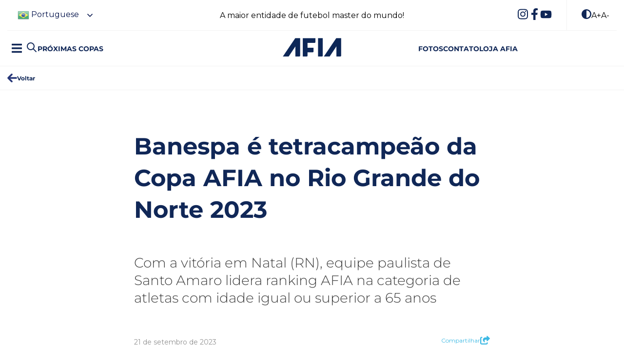

--- FILE ---
content_type: text/html; charset=UTF-8
request_url: https://afiasoccer.com/noticias/banespa-e-tetracampeao-da-copa-afia-no-rio-grande-do-norte-2023/
body_size: 19882
content:
<!DOCTYPE html>
<html lang="pt-BR">
<head>
<meta charset="UTF-8">
<meta http-equiv="X-UA-Compatible" content="IE=edge">
<meta name="viewport" content="width=device-width, initial-scale=1, maximum-scale=5">
<meta name="mobile-web-app-capable" content="yes">
<meta name="apple-mobile-web-app-capable" content="yes">
<meta name="theme-color" content="#42AEE2">
<meta name="msapplication-navbutton-color" content="#42AEE2">
<meta name="apple-mobile-web-app-status-bar-style" content="#42AEE2">
<meta name="format-detection" content="telephone=no">
<link rel="profile" href="https://gmpg.org/xfn/11">
<link rel="pingback" href="https://afiasoccer.com/xmlrpc.php">
<meta name="google-site-verification" content="s-HG27V7MJTm5cUrPaYw8D1sBWvAlPaPTbXwxnjBUoY" />
<script data-cfasync="false" data-no-defer="1" data-no-minify="1" data-no-optimize="1">var ewww_webp_supported=!1;function check_webp_feature(A,e){var w;e=void 0!==e?e:function(){},ewww_webp_supported?e(ewww_webp_supported):((w=new Image).onload=function(){ewww_webp_supported=0<w.width&&0<w.height,e&&e(ewww_webp_supported)},w.onerror=function(){e&&e(!1)},w.src="data:image/webp;base64,"+{alpha:"UklGRkoAAABXRUJQVlA4WAoAAAAQAAAAAAAAAAAAQUxQSAwAAAARBxAR/Q9ERP8DAABWUDggGAAAABQBAJ0BKgEAAQAAAP4AAA3AAP7mtQAAAA=="}[A])}check_webp_feature("alpha");</script><script data-cfasync="false" data-no-defer="1" data-no-minify="1" data-no-optimize="1">var Arrive=function(c,w){"use strict";if(c.MutationObserver&&"undefined"!=typeof HTMLElement){var r,a=0,u=(r=HTMLElement.prototype.matches||HTMLElement.prototype.webkitMatchesSelector||HTMLElement.prototype.mozMatchesSelector||HTMLElement.prototype.msMatchesSelector,{matchesSelector:function(e,t){return e instanceof HTMLElement&&r.call(e,t)},addMethod:function(e,t,r){var a=e[t];e[t]=function(){return r.length==arguments.length?r.apply(this,arguments):"function"==typeof a?a.apply(this,arguments):void 0}},callCallbacks:function(e,t){t&&t.options.onceOnly&&1==t.firedElems.length&&(e=[e[0]]);for(var r,a=0;r=e[a];a++)r&&r.callback&&r.callback.call(r.elem,r.elem);t&&t.options.onceOnly&&1==t.firedElems.length&&t.me.unbindEventWithSelectorAndCallback.call(t.target,t.selector,t.callback)},checkChildNodesRecursively:function(e,t,r,a){for(var i,n=0;i=e[n];n++)r(i,t,a)&&a.push({callback:t.callback,elem:i}),0<i.childNodes.length&&u.checkChildNodesRecursively(i.childNodes,t,r,a)},mergeArrays:function(e,t){var r,a={};for(r in e)e.hasOwnProperty(r)&&(a[r]=e[r]);for(r in t)t.hasOwnProperty(r)&&(a[r]=t[r]);return a},toElementsArray:function(e){return e=void 0!==e&&("number"!=typeof e.length||e===c)?[e]:e}}),e=(l.prototype.addEvent=function(e,t,r,a){a={target:e,selector:t,options:r,callback:a,firedElems:[]};return this._beforeAdding&&this._beforeAdding(a),this._eventsBucket.push(a),a},l.prototype.removeEvent=function(e){for(var t,r=this._eventsBucket.length-1;t=this._eventsBucket[r];r--)e(t)&&(this._beforeRemoving&&this._beforeRemoving(t),(t=this._eventsBucket.splice(r,1))&&t.length&&(t[0].callback=null))},l.prototype.beforeAdding=function(e){this._beforeAdding=e},l.prototype.beforeRemoving=function(e){this._beforeRemoving=e},l),t=function(i,n){var o=new e,l=this,s={fireOnAttributesModification:!1};return o.beforeAdding(function(t){var e=t.target;e!==c.document&&e!==c||(e=document.getElementsByTagName("html")[0]);var r=new MutationObserver(function(e){n.call(this,e,t)}),a=i(t.options);r.observe(e,a),t.observer=r,t.me=l}),o.beforeRemoving(function(e){e.observer.disconnect()}),this.bindEvent=function(e,t,r){t=u.mergeArrays(s,t);for(var a=u.toElementsArray(this),i=0;i<a.length;i++)o.addEvent(a[i],e,t,r)},this.unbindEvent=function(){var r=u.toElementsArray(this);o.removeEvent(function(e){for(var t=0;t<r.length;t++)if(this===w||e.target===r[t])return!0;return!1})},this.unbindEventWithSelectorOrCallback=function(r){var a=u.toElementsArray(this),i=r,e="function"==typeof r?function(e){for(var t=0;t<a.length;t++)if((this===w||e.target===a[t])&&e.callback===i)return!0;return!1}:function(e){for(var t=0;t<a.length;t++)if((this===w||e.target===a[t])&&e.selector===r)return!0;return!1};o.removeEvent(e)},this.unbindEventWithSelectorAndCallback=function(r,a){var i=u.toElementsArray(this);o.removeEvent(function(e){for(var t=0;t<i.length;t++)if((this===w||e.target===i[t])&&e.selector===r&&e.callback===a)return!0;return!1})},this},i=new function(){var s={fireOnAttributesModification:!1,onceOnly:!1,existing:!1};function n(e,t,r){return!(!u.matchesSelector(e,t.selector)||(e._id===w&&(e._id=a++),-1!=t.firedElems.indexOf(e._id)))&&(t.firedElems.push(e._id),!0)}var c=(i=new t(function(e){var t={attributes:!1,childList:!0,subtree:!0};return e.fireOnAttributesModification&&(t.attributes=!0),t},function(e,i){e.forEach(function(e){var t=e.addedNodes,r=e.target,a=[];null!==t&&0<t.length?u.checkChildNodesRecursively(t,i,n,a):"attributes"===e.type&&n(r,i)&&a.push({callback:i.callback,elem:r}),u.callCallbacks(a,i)})})).bindEvent;return i.bindEvent=function(e,t,r){t=void 0===r?(r=t,s):u.mergeArrays(s,t);var a=u.toElementsArray(this);if(t.existing){for(var i=[],n=0;n<a.length;n++)for(var o=a[n].querySelectorAll(e),l=0;l<o.length;l++)i.push({callback:r,elem:o[l]});if(t.onceOnly&&i.length)return r.call(i[0].elem,i[0].elem);setTimeout(u.callCallbacks,1,i)}c.call(this,e,t,r)},i},o=new function(){var a={};function i(e,t){return u.matchesSelector(e,t.selector)}var n=(o=new t(function(){return{childList:!0,subtree:!0}},function(e,r){e.forEach(function(e){var t=e.removedNodes,e=[];null!==t&&0<t.length&&u.checkChildNodesRecursively(t,r,i,e),u.callCallbacks(e,r)})})).bindEvent;return o.bindEvent=function(e,t,r){t=void 0===r?(r=t,a):u.mergeArrays(a,t),n.call(this,e,t,r)},o};d(HTMLElement.prototype),d(NodeList.prototype),d(HTMLCollection.prototype),d(HTMLDocument.prototype),d(Window.prototype);var n={};return s(i,n,"unbindAllArrive"),s(o,n,"unbindAllLeave"),n}function l(){this._eventsBucket=[],this._beforeAdding=null,this._beforeRemoving=null}function s(e,t,r){u.addMethod(t,r,e.unbindEvent),u.addMethod(t,r,e.unbindEventWithSelectorOrCallback),u.addMethod(t,r,e.unbindEventWithSelectorAndCallback)}function d(e){e.arrive=i.bindEvent,s(i,e,"unbindArrive"),e.leave=o.bindEvent,s(o,e,"unbindLeave")}}(window,void 0),ewww_webp_supported=!1;function check_webp_feature(e,t){var r;ewww_webp_supported?t(ewww_webp_supported):((r=new Image).onload=function(){ewww_webp_supported=0<r.width&&0<r.height,t(ewww_webp_supported)},r.onerror=function(){t(!1)},r.src="data:image/webp;base64,"+{alpha:"UklGRkoAAABXRUJQVlA4WAoAAAAQAAAAAAAAAAAAQUxQSAwAAAARBxAR/Q9ERP8DAABWUDggGAAAABQBAJ0BKgEAAQAAAP4AAA3AAP7mtQAAAA==",animation:"UklGRlIAAABXRUJQVlA4WAoAAAASAAAAAAAAAAAAQU5JTQYAAAD/////AABBTk1GJgAAAAAAAAAAAAAAAAAAAGQAAABWUDhMDQAAAC8AAAAQBxAREYiI/gcA"}[e])}function ewwwLoadImages(e){if(e){for(var t=document.querySelectorAll(".batch-image img, .image-wrapper a, .ngg-pro-masonry-item a, .ngg-galleria-offscreen-seo-wrapper a"),r=0,a=t.length;r<a;r++)ewwwAttr(t[r],"data-src",t[r].getAttribute("data-webp")),ewwwAttr(t[r],"data-thumbnail",t[r].getAttribute("data-webp-thumbnail"));for(var i=document.querySelectorAll("div.woocommerce-product-gallery__image"),r=0,a=i.length;r<a;r++)ewwwAttr(i[r],"data-thumb",i[r].getAttribute("data-webp-thumb"))}for(var n=document.querySelectorAll("video"),r=0,a=n.length;r<a;r++)ewwwAttr(n[r],"poster",e?n[r].getAttribute("data-poster-webp"):n[r].getAttribute("data-poster-image"));for(var o,l=document.querySelectorAll("img.ewww_webp_lazy_load"),r=0,a=l.length;r<a;r++)e&&(ewwwAttr(l[r],"data-lazy-srcset",l[r].getAttribute("data-lazy-srcset-webp")),ewwwAttr(l[r],"data-srcset",l[r].getAttribute("data-srcset-webp")),ewwwAttr(l[r],"data-lazy-src",l[r].getAttribute("data-lazy-src-webp")),ewwwAttr(l[r],"data-src",l[r].getAttribute("data-src-webp")),ewwwAttr(l[r],"data-orig-file",l[r].getAttribute("data-webp-orig-file")),ewwwAttr(l[r],"data-medium-file",l[r].getAttribute("data-webp-medium-file")),ewwwAttr(l[r],"data-large-file",l[r].getAttribute("data-webp-large-file")),null!=(o=l[r].getAttribute("srcset"))&&!1!==o&&o.includes("R0lGOD")&&ewwwAttr(l[r],"src",l[r].getAttribute("data-lazy-src-webp"))),l[r].className=l[r].className.replace(/\bewww_webp_lazy_load\b/,"");for(var s=document.querySelectorAll(".ewww_webp"),r=0,a=s.length;r<a;r++)e?(ewwwAttr(s[r],"srcset",s[r].getAttribute("data-srcset-webp")),ewwwAttr(s[r],"src",s[r].getAttribute("data-src-webp")),ewwwAttr(s[r],"data-orig-file",s[r].getAttribute("data-webp-orig-file")),ewwwAttr(s[r],"data-medium-file",s[r].getAttribute("data-webp-medium-file")),ewwwAttr(s[r],"data-large-file",s[r].getAttribute("data-webp-large-file")),ewwwAttr(s[r],"data-large_image",s[r].getAttribute("data-webp-large_image")),ewwwAttr(s[r],"data-src",s[r].getAttribute("data-webp-src"))):(ewwwAttr(s[r],"srcset",s[r].getAttribute("data-srcset-img")),ewwwAttr(s[r],"src",s[r].getAttribute("data-src-img"))),s[r].className=s[r].className.replace(/\bewww_webp\b/,"ewww_webp_loaded");window.jQuery&&jQuery.fn.isotope&&jQuery.fn.imagesLoaded&&(jQuery(".fusion-posts-container-infinite").imagesLoaded(function(){jQuery(".fusion-posts-container-infinite").hasClass("isotope")&&jQuery(".fusion-posts-container-infinite").isotope()}),jQuery(".fusion-portfolio:not(.fusion-recent-works) .fusion-portfolio-wrapper").imagesLoaded(function(){jQuery(".fusion-portfolio:not(.fusion-recent-works) .fusion-portfolio-wrapper").isotope()}))}function ewwwWebPInit(e){ewwwLoadImages(e),ewwwNggLoadGalleries(e),document.arrive(".ewww_webp",function(){ewwwLoadImages(e)}),document.arrive(".ewww_webp_lazy_load",function(){ewwwLoadImages(e)}),document.arrive("videos",function(){ewwwLoadImages(e)}),"loading"==document.readyState?document.addEventListener("DOMContentLoaded",ewwwJSONParserInit):("undefined"!=typeof galleries&&ewwwNggParseGalleries(e),ewwwWooParseVariations(e))}function ewwwAttr(e,t,r){null!=r&&!1!==r&&e.setAttribute(t,r)}function ewwwJSONParserInit(){"undefined"!=typeof galleries&&check_webp_feature("alpha",ewwwNggParseGalleries),check_webp_feature("alpha",ewwwWooParseVariations)}function ewwwWooParseVariations(e){if(e)for(var t=document.querySelectorAll("form.variations_form"),r=0,a=t.length;r<a;r++){var i=t[r].getAttribute("data-product_variations"),n=!1;try{for(var o in i=JSON.parse(i))void 0!==i[o]&&void 0!==i[o].image&&(void 0!==i[o].image.src_webp&&(i[o].image.src=i[o].image.src_webp,n=!0),void 0!==i[o].image.srcset_webp&&(i[o].image.srcset=i[o].image.srcset_webp,n=!0),void 0!==i[o].image.full_src_webp&&(i[o].image.full_src=i[o].image.full_src_webp,n=!0),void 0!==i[o].image.gallery_thumbnail_src_webp&&(i[o].image.gallery_thumbnail_src=i[o].image.gallery_thumbnail_src_webp,n=!0),void 0!==i[o].image.thumb_src_webp&&(i[o].image.thumb_src=i[o].image.thumb_src_webp,n=!0));n&&ewwwAttr(t[r],"data-product_variations",JSON.stringify(i))}catch(e){}}}function ewwwNggParseGalleries(e){if(e)for(var t in galleries){var r=galleries[t];galleries[t].images_list=ewwwNggParseImageList(r.images_list)}}function ewwwNggLoadGalleries(e){e&&document.addEventListener("ngg.galleria.themeadded",function(e,t){window.ngg_galleria._create_backup=window.ngg_galleria.create,window.ngg_galleria.create=function(e,t){var r=$(e).data("id");return galleries["gallery_"+r].images_list=ewwwNggParseImageList(galleries["gallery_"+r].images_list),window.ngg_galleria._create_backup(e,t)}})}function ewwwNggParseImageList(e){for(var t in e){var r=e[t];if(void 0!==r["image-webp"]&&(e[t].image=r["image-webp"],delete e[t]["image-webp"]),void 0!==r["thumb-webp"]&&(e[t].thumb=r["thumb-webp"],delete e[t]["thumb-webp"]),void 0!==r.full_image_webp&&(e[t].full_image=r.full_image_webp,delete e[t].full_image_webp),void 0!==r.srcsets)for(var a in r.srcsets)nggSrcset=r.srcsets[a],void 0!==r.srcsets[a+"-webp"]&&(e[t].srcsets[a]=r.srcsets[a+"-webp"],delete e[t].srcsets[a+"-webp"]);if(void 0!==r.full_srcsets)for(var i in r.full_srcsets)nggFSrcset=r.full_srcsets[i],void 0!==r.full_srcsets[i+"-webp"]&&(e[t].full_srcsets[i]=r.full_srcsets[i+"-webp"],delete e[t].full_srcsets[i+"-webp"])}return e}check_webp_feature("alpha",ewwwWebPInit);</script><meta name='robots' content='index, follow, max-image-preview:large, max-snippet:-1, max-video-preview:-1' />
<!-- This site is optimized with the Yoast SEO plugin v26.8 - https://yoast.com/product/yoast-seo-wordpress/ -->
<title>Banespa é tetracampeão da Copa AFIA no Rio Grande do Norte 2023 - AFIA SOCCER, copas de futebol master</title>
<meta name="description" content="Com a vitória em Natal/RN, equipe paulista de Santo Amaro lidera ranking AFIA na categoria de atletas com idade igual ou superior a 65 anos" />
<link rel="canonical" href="https://afiasoccer.com/noticias/banespa-e-tetracampeao-da-copa-afia-no-rio-grande-do-norte-2023/" />
<meta property="og:locale" content="pt_BR" />
<meta property="og:type" content="article" />
<meta property="og:title" content="Banespa é tetracampeão da Copa AFIA no Rio Grande do Norte 2023 - AFIA SOCCER, copas de futebol master" />
<meta property="og:description" content="Com a vitória em Natal/RN, equipe paulista de Santo Amaro lidera ranking AFIA na categoria de atletas com idade igual ou superior a 65 anos" />
<meta property="og:url" content="https://afiasoccer.com/noticias/banespa-e-tetracampeao-da-copa-afia-no-rio-grande-do-norte-2023/" />
<meta property="og:site_name" content="AFIA SOCCER, copas de futebol master" />
<meta property="article:publisher" content="https://www.facebook.com/afiasoccer" />
<meta property="article:published_time" content="2023-09-21T14:30:27+00:00" />
<meta property="article:modified_time" content="2023-10-05T17:01:49+00:00" />
<meta property="og:image" content="https://afiasoccer.com/wp-content/uploads/2023/09/01.jpg" />
<meta property="og:image:width" content="755" />
<meta property="og:image:height" content="444" />
<meta property="og:image:type" content="image/jpeg" />
<meta name="author" content="Filipe Diniz" />
<meta name="twitter:card" content="summary_large_image" />
<meta name="twitter:label1" content="Escrito por" />
<meta name="twitter:data1" content="Filipe Diniz" />
<meta name="twitter:label2" content="Est. tempo de leitura" />
<meta name="twitter:data2" content="3 minutos" />
<script type="application/ld+json" class="yoast-schema-graph">{"@context":"https://schema.org","@graph":[{"@type":"Article","@id":"https://afiasoccer.com/noticias/banespa-e-tetracampeao-da-copa-afia-no-rio-grande-do-norte-2023/#article","isPartOf":{"@id":"https://afiasoccer.com/noticias/banespa-e-tetracampeao-da-copa-afia-no-rio-grande-do-norte-2023/"},"author":{"name":"Filipe Diniz","@id":"https://afiasoccer.com/#/schema/person/fdd55593d0bee3e42d2b03ced777947b"},"headline":"Banespa é tetracampeão da Copa AFIA no Rio Grande do Norte 2023","datePublished":"2023-09-21T14:30:27+00:00","dateModified":"2023-10-05T17:01:49+00:00","mainEntityOfPage":{"@id":"https://afiasoccer.com/noticias/banespa-e-tetracampeao-da-copa-afia-no-rio-grande-do-norte-2023/"},"wordCount":474,"publisher":{"@id":"https://afiasoccer.com/#organization"},"image":{"@id":"https://afiasoccer.com/noticias/banespa-e-tetracampeao-da-copa-afia-no-rio-grande-do-norte-2023/#primaryimage"},"thumbnailUrl":"https://afiasoccer.com/wp-content/uploads/2023/09/01.jpg","keywords":["afia soccer","afia tv","copa afia brasil","copa Brasil de futebol master","futebol amador","futebol master","mundo afia"],"articleSection":["Notícias"],"inLanguage":"pt-BR"},{"@type":"WebPage","@id":"https://afiasoccer.com/noticias/banespa-e-tetracampeao-da-copa-afia-no-rio-grande-do-norte-2023/","url":"https://afiasoccer.com/noticias/banespa-e-tetracampeao-da-copa-afia-no-rio-grande-do-norte-2023/","name":"Banespa é tetracampeão da Copa AFIA no Rio Grande do Norte 2023 - AFIA SOCCER, copas de futebol master","isPartOf":{"@id":"https://afiasoccer.com/#website"},"primaryImageOfPage":{"@id":"https://afiasoccer.com/noticias/banespa-e-tetracampeao-da-copa-afia-no-rio-grande-do-norte-2023/#primaryimage"},"image":{"@id":"https://afiasoccer.com/noticias/banespa-e-tetracampeao-da-copa-afia-no-rio-grande-do-norte-2023/#primaryimage"},"thumbnailUrl":"https://afiasoccer.com/wp-content/uploads/2023/09/01.jpg","datePublished":"2023-09-21T14:30:27+00:00","dateModified":"2023-10-05T17:01:49+00:00","description":"Com a vitória em Natal/RN, equipe paulista de Santo Amaro lidera ranking AFIA na categoria de atletas com idade igual ou superior a 65 anos","breadcrumb":{"@id":"https://afiasoccer.com/noticias/banespa-e-tetracampeao-da-copa-afia-no-rio-grande-do-norte-2023/#breadcrumb"},"inLanguage":"pt-BR","potentialAction":[{"@type":"ReadAction","target":["https://afiasoccer.com/noticias/banespa-e-tetracampeao-da-copa-afia-no-rio-grande-do-norte-2023/"]}]},{"@type":"ImageObject","inLanguage":"pt-BR","@id":"https://afiasoccer.com/noticias/banespa-e-tetracampeao-da-copa-afia-no-rio-grande-do-norte-2023/#primaryimage","url":"https://afiasoccer.com/wp-content/uploads/2023/09/01.jpg","contentUrl":"https://afiasoccer.com/wp-content/uploads/2023/09/01.jpg","width":755,"height":444},{"@type":"BreadcrumbList","@id":"https://afiasoccer.com/noticias/banespa-e-tetracampeao-da-copa-afia-no-rio-grande-do-norte-2023/#breadcrumb","itemListElement":[{"@type":"ListItem","position":1,"name":"Início","item":"https://afiasoccer.com/"},{"@type":"ListItem","position":2,"name":"Blog","item":"https://afiasoccer.com/blog"},{"@type":"ListItem","position":3,"name":"Notícias","item":"https://afiasoccer.com/noticias/categoria/noticias"},{"@type":"ListItem","position":4,"name":"Banespa é tetracampeão da Copa AFIA no Rio Grande do Norte 2023"}]},{"@type":"WebSite","@id":"https://afiasoccer.com/#website","url":"https://afiasoccer.com/","name":"AFIA SOCCER","description":"A maior entidade de futebol master do mundo!","publisher":{"@id":"https://afiasoccer.com/#organization"},"alternateName":"AFIA SOCCER","potentialAction":[{"@type":"SearchAction","target":{"@type":"EntryPoint","urlTemplate":"https://afiasoccer.com/?s={search_term_string}"},"query-input":{"@type":"PropertyValueSpecification","valueRequired":true,"valueName":"search_term_string"}}],"inLanguage":"pt-BR"},{"@type":"Organization","@id":"https://afiasoccer.com/#organization","name":"AFIA Soccer","url":"https://afiasoccer.com/","logo":{"@type":"ImageObject","inLanguage":"pt-BR","@id":"https://afiasoccer.com/#/schema/logo/image/","url":"https://afiasoccer.com/wp-content/uploads/2022/10/cropped-afia-192-192.jpg","contentUrl":"https://afiasoccer.com/wp-content/uploads/2022/10/cropped-afia-192-192.jpg","width":512,"height":512,"caption":"AFIA Soccer"},"image":{"@id":"https://afiasoccer.com/#/schema/logo/image/"},"sameAs":["https://www.facebook.com/afiasoccer","https://www.instagram.com/afiasoccer/","https://www.youtube.com/afiasoccer"]},{"@type":"Person","@id":"https://afiasoccer.com/#/schema/person/fdd55593d0bee3e42d2b03ced777947b","name":"Filipe Diniz","image":{"@type":"ImageObject","inLanguage":"pt-BR","@id":"https://afiasoccer.com/#/schema/person/image/","url":"https://secure.gravatar.com/avatar/35772b802a7bc8ee2cfafcf76e47b9dab3a76d31172fa61fc7b012d3fa8f7708?s=96&d=mm&r=g","contentUrl":"https://secure.gravatar.com/avatar/35772b802a7bc8ee2cfafcf76e47b9dab3a76d31172fa61fc7b012d3fa8f7708?s=96&d=mm&r=g","caption":"Filipe Diniz"},"url":"https://afiasoccer.com/author/filipe-diniz/"}]}</script>
<!-- / Yoast SEO plugin. -->
<link rel='dns-prefetch' href='//d335luupugsy2.cloudfront.net' />
<link rel="alternate" type="application/rss+xml" title="Feed para AFIA SOCCER, copas de futebol master &raquo;" href="https://afiasoccer.com/feed/" />
<link rel="alternate" type="application/rss+xml" title="Feed de comentários para AFIA SOCCER, copas de futebol master &raquo;" href="https://afiasoccer.com/comments/feed/" />
<link rel="alternate" type="application/rss+xml" title="Feed de comentários para AFIA SOCCER, copas de futebol master &raquo; Banespa é tetracampeão da Copa AFIA no Rio Grande do Norte 2023" href="https://afiasoccer.com/noticias/banespa-e-tetracampeao-da-copa-afia-no-rio-grande-do-norte-2023/feed/" />
<link rel="alternate" title="oEmbed (JSON)" type="application/json+oembed" href="https://afiasoccer.com/wp-json/oembed/1.0/embed?url=https%3A%2F%2Fafiasoccer.com%2Fnoticias%2Fbanespa-e-tetracampeao-da-copa-afia-no-rio-grande-do-norte-2023%2F" />
<link rel="alternate" title="oEmbed (XML)" type="text/xml+oembed" href="https://afiasoccer.com/wp-json/oembed/1.0/embed?url=https%3A%2F%2Fafiasoccer.com%2Fnoticias%2Fbanespa-e-tetracampeao-da-copa-afia-no-rio-grande-do-norte-2023%2F&#038;format=xml" />
<style id='wp-img-auto-sizes-contain-inline-css' type='text/css'>
img:is([sizes=auto i],[sizes^="auto," i]){contain-intrinsic-size:3000px 1500px}
/*# sourceURL=wp-img-auto-sizes-contain-inline-css */
</style>
<style id='wp-block-library-inline-css' type='text/css'>
:root{--wp-block-synced-color:#7a00df;--wp-block-synced-color--rgb:122,0,223;--wp-bound-block-color:var(--wp-block-synced-color);--wp-editor-canvas-background:#ddd;--wp-admin-theme-color:#007cba;--wp-admin-theme-color--rgb:0,124,186;--wp-admin-theme-color-darker-10:#006ba1;--wp-admin-theme-color-darker-10--rgb:0,107,160.5;--wp-admin-theme-color-darker-20:#005a87;--wp-admin-theme-color-darker-20--rgb:0,90,135;--wp-admin-border-width-focus:2px}@media (min-resolution:192dpi){:root{--wp-admin-border-width-focus:1.5px}}.wp-element-button{cursor:pointer}:root .has-very-light-gray-background-color{background-color:#eee}:root .has-very-dark-gray-background-color{background-color:#313131}:root .has-very-light-gray-color{color:#eee}:root .has-very-dark-gray-color{color:#313131}:root .has-vivid-green-cyan-to-vivid-cyan-blue-gradient-background{background:linear-gradient(135deg,#00d084,#0693e3)}:root .has-purple-crush-gradient-background{background:linear-gradient(135deg,#34e2e4,#4721fb 50%,#ab1dfe)}:root .has-hazy-dawn-gradient-background{background:linear-gradient(135deg,#faaca8,#dad0ec)}:root .has-subdued-olive-gradient-background{background:linear-gradient(135deg,#fafae1,#67a671)}:root .has-atomic-cream-gradient-background{background:linear-gradient(135deg,#fdd79a,#004a59)}:root .has-nightshade-gradient-background{background:linear-gradient(135deg,#330968,#31cdcf)}:root .has-midnight-gradient-background{background:linear-gradient(135deg,#020381,#2874fc)}:root{--wp--preset--font-size--normal:16px;--wp--preset--font-size--huge:42px}.has-regular-font-size{font-size:1em}.has-larger-font-size{font-size:2.625em}.has-normal-font-size{font-size:var(--wp--preset--font-size--normal)}.has-huge-font-size{font-size:var(--wp--preset--font-size--huge)}.has-text-align-center{text-align:center}.has-text-align-left{text-align:left}.has-text-align-right{text-align:right}.has-fit-text{white-space:nowrap!important}#end-resizable-editor-section{display:none}.aligncenter{clear:both}.items-justified-left{justify-content:flex-start}.items-justified-center{justify-content:center}.items-justified-right{justify-content:flex-end}.items-justified-space-between{justify-content:space-between}.screen-reader-text{border:0;clip-path:inset(50%);height:1px;margin:-1px;overflow:hidden;padding:0;position:absolute;width:1px;word-wrap:normal!important}.screen-reader-text:focus{background-color:#ddd;clip-path:none;color:#444;display:block;font-size:1em;height:auto;left:5px;line-height:normal;padding:15px 23px 14px;text-decoration:none;top:5px;width:auto;z-index:100000}html :where(.has-border-color){border-style:solid}html :where([style*=border-top-color]){border-top-style:solid}html :where([style*=border-right-color]){border-right-style:solid}html :where([style*=border-bottom-color]){border-bottom-style:solid}html :where([style*=border-left-color]){border-left-style:solid}html :where([style*=border-width]){border-style:solid}html :where([style*=border-top-width]){border-top-style:solid}html :where([style*=border-right-width]){border-right-style:solid}html :where([style*=border-bottom-width]){border-bottom-style:solid}html :where([style*=border-left-width]){border-left-style:solid}html :where(img[class*=wp-image-]){height:auto;max-width:100%}:where(figure){margin:0 0 1em}html :where(.is-position-sticky){--wp-admin--admin-bar--position-offset:var(--wp-admin--admin-bar--height,0px)}@media screen and (max-width:600px){html :where(.is-position-sticky){--wp-admin--admin-bar--position-offset:0px}}
/*# sourceURL=wp-block-library-inline-css */
</style><style id='wp-block-heading-inline-css' type='text/css'>
h1:where(.wp-block-heading).has-background,h2:where(.wp-block-heading).has-background,h3:where(.wp-block-heading).has-background,h4:where(.wp-block-heading).has-background,h5:where(.wp-block-heading).has-background,h6:where(.wp-block-heading).has-background{padding:1.25em 2.375em}h1.has-text-align-left[style*=writing-mode]:where([style*=vertical-lr]),h1.has-text-align-right[style*=writing-mode]:where([style*=vertical-rl]),h2.has-text-align-left[style*=writing-mode]:where([style*=vertical-lr]),h2.has-text-align-right[style*=writing-mode]:where([style*=vertical-rl]),h3.has-text-align-left[style*=writing-mode]:where([style*=vertical-lr]),h3.has-text-align-right[style*=writing-mode]:where([style*=vertical-rl]),h4.has-text-align-left[style*=writing-mode]:where([style*=vertical-lr]),h4.has-text-align-right[style*=writing-mode]:where([style*=vertical-rl]),h5.has-text-align-left[style*=writing-mode]:where([style*=vertical-lr]),h5.has-text-align-right[style*=writing-mode]:where([style*=vertical-rl]),h6.has-text-align-left[style*=writing-mode]:where([style*=vertical-lr]),h6.has-text-align-right[style*=writing-mode]:where([style*=vertical-rl]){rotate:180deg}
/*# sourceURL=https://afiasoccer.com/wp-includes/blocks/heading/style.min.css */
</style>
<style id='wp-block-image-inline-css' type='text/css'>
.wp-block-image>a,.wp-block-image>figure>a{display:inline-block}.wp-block-image img{box-sizing:border-box;height:auto;max-width:100%;vertical-align:bottom}@media not (prefers-reduced-motion){.wp-block-image img.hide{visibility:hidden}.wp-block-image img.show{animation:show-content-image .4s}}.wp-block-image[style*=border-radius] img,.wp-block-image[style*=border-radius]>a{border-radius:inherit}.wp-block-image.has-custom-border img{box-sizing:border-box}.wp-block-image.aligncenter{text-align:center}.wp-block-image.alignfull>a,.wp-block-image.alignwide>a{width:100%}.wp-block-image.alignfull img,.wp-block-image.alignwide img{height:auto;width:100%}.wp-block-image .aligncenter,.wp-block-image .alignleft,.wp-block-image .alignright,.wp-block-image.aligncenter,.wp-block-image.alignleft,.wp-block-image.alignright{display:table}.wp-block-image .aligncenter>figcaption,.wp-block-image .alignleft>figcaption,.wp-block-image .alignright>figcaption,.wp-block-image.aligncenter>figcaption,.wp-block-image.alignleft>figcaption,.wp-block-image.alignright>figcaption{caption-side:bottom;display:table-caption}.wp-block-image .alignleft{float:left;margin:.5em 1em .5em 0}.wp-block-image .alignright{float:right;margin:.5em 0 .5em 1em}.wp-block-image .aligncenter{margin-left:auto;margin-right:auto}.wp-block-image :where(figcaption){margin-bottom:1em;margin-top:.5em}.wp-block-image.is-style-circle-mask img{border-radius:9999px}@supports ((-webkit-mask-image:none) or (mask-image:none)) or (-webkit-mask-image:none){.wp-block-image.is-style-circle-mask img{border-radius:0;-webkit-mask-image:url('data:image/svg+xml;utf8,<svg viewBox="0 0 100 100" xmlns="http://www.w3.org/2000/svg"><circle cx="50" cy="50" r="50"/></svg>');mask-image:url('data:image/svg+xml;utf8,<svg viewBox="0 0 100 100" xmlns="http://www.w3.org/2000/svg"><circle cx="50" cy="50" r="50"/></svg>');mask-mode:alpha;-webkit-mask-position:center;mask-position:center;-webkit-mask-repeat:no-repeat;mask-repeat:no-repeat;-webkit-mask-size:contain;mask-size:contain}}:root :where(.wp-block-image.is-style-rounded img,.wp-block-image .is-style-rounded img){border-radius:9999px}.wp-block-image figure{margin:0}.wp-lightbox-container{display:flex;flex-direction:column;position:relative}.wp-lightbox-container img{cursor:zoom-in}.wp-lightbox-container img:hover+button{opacity:1}.wp-lightbox-container button{align-items:center;backdrop-filter:blur(16px) saturate(180%);background-color:#5a5a5a40;border:none;border-radius:4px;cursor:zoom-in;display:flex;height:20px;justify-content:center;opacity:0;padding:0;position:absolute;right:16px;text-align:center;top:16px;width:20px;z-index:100}@media not (prefers-reduced-motion){.wp-lightbox-container button{transition:opacity .2s ease}}.wp-lightbox-container button:focus-visible{outline:3px auto #5a5a5a40;outline:3px auto -webkit-focus-ring-color;outline-offset:3px}.wp-lightbox-container button:hover{cursor:pointer;opacity:1}.wp-lightbox-container button:focus{opacity:1}.wp-lightbox-container button:focus,.wp-lightbox-container button:hover,.wp-lightbox-container button:not(:hover):not(:active):not(.has-background){background-color:#5a5a5a40;border:none}.wp-lightbox-overlay{box-sizing:border-box;cursor:zoom-out;height:100vh;left:0;overflow:hidden;position:fixed;top:0;visibility:hidden;width:100%;z-index:100000}.wp-lightbox-overlay .close-button{align-items:center;cursor:pointer;display:flex;justify-content:center;min-height:40px;min-width:40px;padding:0;position:absolute;right:calc(env(safe-area-inset-right) + 16px);top:calc(env(safe-area-inset-top) + 16px);z-index:5000000}.wp-lightbox-overlay .close-button:focus,.wp-lightbox-overlay .close-button:hover,.wp-lightbox-overlay .close-button:not(:hover):not(:active):not(.has-background){background:none;border:none}.wp-lightbox-overlay .lightbox-image-container{height:var(--wp--lightbox-container-height);left:50%;overflow:hidden;position:absolute;top:50%;transform:translate(-50%,-50%);transform-origin:top left;width:var(--wp--lightbox-container-width);z-index:9999999999}.wp-lightbox-overlay .wp-block-image{align-items:center;box-sizing:border-box;display:flex;height:100%;justify-content:center;margin:0;position:relative;transform-origin:0 0;width:100%;z-index:3000000}.wp-lightbox-overlay .wp-block-image img{height:var(--wp--lightbox-image-height);min-height:var(--wp--lightbox-image-height);min-width:var(--wp--lightbox-image-width);width:var(--wp--lightbox-image-width)}.wp-lightbox-overlay .wp-block-image figcaption{display:none}.wp-lightbox-overlay button{background:none;border:none}.wp-lightbox-overlay .scrim{background-color:#fff;height:100%;opacity:.9;position:absolute;width:100%;z-index:2000000}.wp-lightbox-overlay.active{visibility:visible}@media not (prefers-reduced-motion){.wp-lightbox-overlay.active{animation:turn-on-visibility .25s both}.wp-lightbox-overlay.active img{animation:turn-on-visibility .35s both}.wp-lightbox-overlay.show-closing-animation:not(.active){animation:turn-off-visibility .35s both}.wp-lightbox-overlay.show-closing-animation:not(.active) img{animation:turn-off-visibility .25s both}.wp-lightbox-overlay.zoom.active{animation:none;opacity:1;visibility:visible}.wp-lightbox-overlay.zoom.active .lightbox-image-container{animation:lightbox-zoom-in .4s}.wp-lightbox-overlay.zoom.active .lightbox-image-container img{animation:none}.wp-lightbox-overlay.zoom.active .scrim{animation:turn-on-visibility .4s forwards}.wp-lightbox-overlay.zoom.show-closing-animation:not(.active){animation:none}.wp-lightbox-overlay.zoom.show-closing-animation:not(.active) .lightbox-image-container{animation:lightbox-zoom-out .4s}.wp-lightbox-overlay.zoom.show-closing-animation:not(.active) .lightbox-image-container img{animation:none}.wp-lightbox-overlay.zoom.show-closing-animation:not(.active) .scrim{animation:turn-off-visibility .4s forwards}}@keyframes show-content-image{0%{visibility:hidden}99%{visibility:hidden}to{visibility:visible}}@keyframes turn-on-visibility{0%{opacity:0}to{opacity:1}}@keyframes turn-off-visibility{0%{opacity:1;visibility:visible}99%{opacity:0;visibility:visible}to{opacity:0;visibility:hidden}}@keyframes lightbox-zoom-in{0%{transform:translate(calc((-100vw + var(--wp--lightbox-scrollbar-width))/2 + var(--wp--lightbox-initial-left-position)),calc(-50vh + var(--wp--lightbox-initial-top-position))) scale(var(--wp--lightbox-scale))}to{transform:translate(-50%,-50%) scale(1)}}@keyframes lightbox-zoom-out{0%{transform:translate(-50%,-50%) scale(1);visibility:visible}99%{visibility:visible}to{transform:translate(calc((-100vw + var(--wp--lightbox-scrollbar-width))/2 + var(--wp--lightbox-initial-left-position)),calc(-50vh + var(--wp--lightbox-initial-top-position))) scale(var(--wp--lightbox-scale));visibility:hidden}}
/*# sourceURL=https://afiasoccer.com/wp-includes/blocks/image/style.min.css */
</style>
<style id='wp-block-image-theme-inline-css' type='text/css'>
:root :where(.wp-block-image figcaption){color:#555;font-size:13px;text-align:center}.is-dark-theme :root :where(.wp-block-image figcaption){color:#ffffffa6}.wp-block-image{margin:0 0 1em}
/*# sourceURL=https://afiasoccer.com/wp-includes/blocks/image/theme.min.css */
</style>
<style id='wp-block-paragraph-inline-css' type='text/css'>
.is-small-text{font-size:.875em}.is-regular-text{font-size:1em}.is-large-text{font-size:2.25em}.is-larger-text{font-size:3em}.has-drop-cap:not(:focus):first-letter{float:left;font-size:8.4em;font-style:normal;font-weight:100;line-height:.68;margin:.05em .1em 0 0;text-transform:uppercase}body.rtl .has-drop-cap:not(:focus):first-letter{float:none;margin-left:.1em}p.has-drop-cap.has-background{overflow:hidden}:root :where(p.has-background){padding:1.25em 2.375em}:where(p.has-text-color:not(.has-link-color)) a{color:inherit}p.has-text-align-left[style*="writing-mode:vertical-lr"],p.has-text-align-right[style*="writing-mode:vertical-rl"]{rotate:180deg}
/*# sourceURL=https://afiasoccer.com/wp-includes/blocks/paragraph/style.min.css */
</style>
<style id='global-styles-inline-css' type='text/css'>
:root{--wp--preset--aspect-ratio--square: 1;--wp--preset--aspect-ratio--4-3: 4/3;--wp--preset--aspect-ratio--3-4: 3/4;--wp--preset--aspect-ratio--3-2: 3/2;--wp--preset--aspect-ratio--2-3: 2/3;--wp--preset--aspect-ratio--16-9: 16/9;--wp--preset--aspect-ratio--9-16: 9/16;--wp--preset--color--black: #000;--wp--preset--color--cyan-bluish-gray: #abb8c3;--wp--preset--color--white: #fff;--wp--preset--color--pale-pink: #f78da7;--wp--preset--color--vivid-red: #cf2e2e;--wp--preset--color--luminous-vivid-orange: #ff6900;--wp--preset--color--luminous-vivid-amber: #fcb900;--wp--preset--color--light-green-cyan: #7bdcb5;--wp--preset--color--vivid-green-cyan: #00d084;--wp--preset--color--pale-cyan-blue: #8ed1fc;--wp--preset--color--vivid-cyan-blue: #0693e3;--wp--preset--color--vivid-purple: #9b51e0;--wp--preset--color--default: #919191;--wp--preset--color--black-medium: #414141;--wp--preset--color--blue-afia: #283878;--wp--preset--color--blue-light: #5962A7;--wp--preset--color--blue-light-2: #EFF3F8;--wp--preset--color--blue-medium: #7F8AAF;--wp--preset--color--blue-dark: #102757;--wp--preset--color--yellow: #3BB8E3;--wp--preset--color--yellow-light: #FFE54C;--wp--preset--color--yellow-dark: #C68400;--wp--preset--color--green: #88B588;--wp--preset--color--red: #D6564D;--wp--preset--gradient--vivid-cyan-blue-to-vivid-purple: linear-gradient(135deg,rgb(6,147,227) 0%,rgb(155,81,224) 100%);--wp--preset--gradient--light-green-cyan-to-vivid-green-cyan: linear-gradient(135deg,rgb(122,220,180) 0%,rgb(0,208,130) 100%);--wp--preset--gradient--luminous-vivid-amber-to-luminous-vivid-orange: linear-gradient(135deg,rgb(252,185,0) 0%,rgb(255,105,0) 100%);--wp--preset--gradient--luminous-vivid-orange-to-vivid-red: linear-gradient(135deg,rgb(255,105,0) 0%,rgb(207,46,46) 100%);--wp--preset--gradient--very-light-gray-to-cyan-bluish-gray: linear-gradient(135deg,rgb(238,238,238) 0%,rgb(169,184,195) 100%);--wp--preset--gradient--cool-to-warm-spectrum: linear-gradient(135deg,rgb(74,234,220) 0%,rgb(151,120,209) 20%,rgb(207,42,186) 40%,rgb(238,44,130) 60%,rgb(251,105,98) 80%,rgb(254,248,76) 100%);--wp--preset--gradient--blush-light-purple: linear-gradient(135deg,rgb(255,206,236) 0%,rgb(152,150,240) 100%);--wp--preset--gradient--blush-bordeaux: linear-gradient(135deg,rgb(254,205,165) 0%,rgb(254,45,45) 50%,rgb(107,0,62) 100%);--wp--preset--gradient--luminous-dusk: linear-gradient(135deg,rgb(255,203,112) 0%,rgb(199,81,192) 50%,rgb(65,88,208) 100%);--wp--preset--gradient--pale-ocean: linear-gradient(135deg,rgb(255,245,203) 0%,rgb(182,227,212) 50%,rgb(51,167,181) 100%);--wp--preset--gradient--electric-grass: linear-gradient(135deg,rgb(202,248,128) 0%,rgb(113,206,126) 100%);--wp--preset--gradient--midnight: linear-gradient(135deg,rgb(2,3,129) 0%,rgb(40,116,252) 100%);--wp--preset--gradient--linear-blue-afia: linear-gradient(0deg, rgba(4,19,75,1) 0%, rgba(4,19,75,0) 40%);--wp--preset--font-size--small: 13px;--wp--preset--font-size--medium: 20px;--wp--preset--font-size--large: 36px;--wp--preset--font-size--x-large: 42px;--wp--preset--font-size--text-xx-small: 10px;--wp--preset--font-size--text-x-small: 12px;--wp--preset--font-size--text-small: 14px;--wp--preset--font-size--text-medium: 20px;--wp--preset--font-size--text-large: 28px;--wp--preset--font-size--title: 34px;--wp--preset--font-size--title-x-small: 20px;--wp--preset--font-size--title-small: 24px;--wp--preset--font-size--title-medium: 48px;--wp--preset--font-size--title-large: 60px;--wp--preset--font-size--title-x-large: 96px;--wp--preset--spacing--20: 0.44rem;--wp--preset--spacing--30: 0.67rem;--wp--preset--spacing--40: 1rem;--wp--preset--spacing--50: 1.5rem;--wp--preset--spacing--60: 2.25rem;--wp--preset--spacing--70: 3.38rem;--wp--preset--spacing--80: 5.06rem;--wp--preset--shadow--natural: 6px 6px 9px rgba(0, 0, 0, 0.2);--wp--preset--shadow--deep: 12px 12px 50px rgba(0, 0, 0, 0.4);--wp--preset--shadow--sharp: 6px 6px 0px rgba(0, 0, 0, 0.2);--wp--preset--shadow--outlined: 6px 6px 0px -3px rgb(255, 255, 255), 6px 6px rgb(0, 0, 0);--wp--preset--shadow--crisp: 6px 6px 0px rgb(0, 0, 0);}:root :where(.is-layout-flow) > :first-child{margin-block-start: 0;}:root :where(.is-layout-flow) > :last-child{margin-block-end: 0;}:root :where(.is-layout-flow) > *{margin-block-start: 24px;margin-block-end: 0;}:root :where(.is-layout-constrained) > :first-child{margin-block-start: 0;}:root :where(.is-layout-constrained) > :last-child{margin-block-end: 0;}:root :where(.is-layout-constrained) > *{margin-block-start: 24px;margin-block-end: 0;}:root :where(.is-layout-flex){gap: 24px;}:root :where(.is-layout-grid){gap: 24px;}body .is-layout-flex{display: flex;}.is-layout-flex{flex-wrap: wrap;align-items: center;}.is-layout-flex > :is(*, div){margin: 0;}body .is-layout-grid{display: grid;}.is-layout-grid > :is(*, div){margin: 0;}.has-black-color{color: var(--wp--preset--color--black) !important;}.has-cyan-bluish-gray-color{color: var(--wp--preset--color--cyan-bluish-gray) !important;}.has-white-color{color: var(--wp--preset--color--white) !important;}.has-pale-pink-color{color: var(--wp--preset--color--pale-pink) !important;}.has-vivid-red-color{color: var(--wp--preset--color--vivid-red) !important;}.has-luminous-vivid-orange-color{color: var(--wp--preset--color--luminous-vivid-orange) !important;}.has-luminous-vivid-amber-color{color: var(--wp--preset--color--luminous-vivid-amber) !important;}.has-light-green-cyan-color{color: var(--wp--preset--color--light-green-cyan) !important;}.has-vivid-green-cyan-color{color: var(--wp--preset--color--vivid-green-cyan) !important;}.has-pale-cyan-blue-color{color: var(--wp--preset--color--pale-cyan-blue) !important;}.has-vivid-cyan-blue-color{color: var(--wp--preset--color--vivid-cyan-blue) !important;}.has-vivid-purple-color{color: var(--wp--preset--color--vivid-purple) !important;}.has-default-color{color: var(--wp--preset--color--default) !important;}.has-black-medium-color{color: var(--wp--preset--color--black-medium) !important;}.has-blue-afia-color{color: var(--wp--preset--color--blue-afia) !important;}.has-blue-light-color{color: var(--wp--preset--color--blue-light) !important;}.has-blue-light-2-color{color: var(--wp--preset--color--blue-light-2) !important;}.has-blue-medium-color{color: var(--wp--preset--color--blue-medium) !important;}.has-blue-dark-color{color: var(--wp--preset--color--blue-dark) !important;}.has-yellow-color{color: var(--wp--preset--color--yellow) !important;}.has-yellow-light-color{color: var(--wp--preset--color--yellow-light) !important;}.has-yellow-dark-color{color: var(--wp--preset--color--yellow-dark) !important;}.has-green-color{color: var(--wp--preset--color--green) !important;}.has-red-color{color: var(--wp--preset--color--red) !important;}.has-black-background-color{background-color: var(--wp--preset--color--black) !important;}.has-cyan-bluish-gray-background-color{background-color: var(--wp--preset--color--cyan-bluish-gray) !important;}.has-white-background-color{background-color: var(--wp--preset--color--white) !important;}.has-pale-pink-background-color{background-color: var(--wp--preset--color--pale-pink) !important;}.has-vivid-red-background-color{background-color: var(--wp--preset--color--vivid-red) !important;}.has-luminous-vivid-orange-background-color{background-color: var(--wp--preset--color--luminous-vivid-orange) !important;}.has-luminous-vivid-amber-background-color{background-color: var(--wp--preset--color--luminous-vivid-amber) !important;}.has-light-green-cyan-background-color{background-color: var(--wp--preset--color--light-green-cyan) !important;}.has-vivid-green-cyan-background-color{background-color: var(--wp--preset--color--vivid-green-cyan) !important;}.has-pale-cyan-blue-background-color{background-color: var(--wp--preset--color--pale-cyan-blue) !important;}.has-vivid-cyan-blue-background-color{background-color: var(--wp--preset--color--vivid-cyan-blue) !important;}.has-vivid-purple-background-color{background-color: var(--wp--preset--color--vivid-purple) !important;}.has-default-background-color{background-color: var(--wp--preset--color--default) !important;}.has-black-medium-background-color{background-color: var(--wp--preset--color--black-medium) !important;}.has-blue-afia-background-color{background-color: var(--wp--preset--color--blue-afia) !important;}.has-blue-light-background-color{background-color: var(--wp--preset--color--blue-light) !important;}.has-blue-light-2-background-color{background-color: var(--wp--preset--color--blue-light-2) !important;}.has-blue-medium-background-color{background-color: var(--wp--preset--color--blue-medium) !important;}.has-blue-dark-background-color{background-color: var(--wp--preset--color--blue-dark) !important;}.has-yellow-background-color{background-color: var(--wp--preset--color--yellow) !important;}.has-yellow-light-background-color{background-color: var(--wp--preset--color--yellow-light) !important;}.has-yellow-dark-background-color{background-color: var(--wp--preset--color--yellow-dark) !important;}.has-green-background-color{background-color: var(--wp--preset--color--green) !important;}.has-red-background-color{background-color: var(--wp--preset--color--red) !important;}.has-black-border-color{border-color: var(--wp--preset--color--black) !important;}.has-cyan-bluish-gray-border-color{border-color: var(--wp--preset--color--cyan-bluish-gray) !important;}.has-white-border-color{border-color: var(--wp--preset--color--white) !important;}.has-pale-pink-border-color{border-color: var(--wp--preset--color--pale-pink) !important;}.has-vivid-red-border-color{border-color: var(--wp--preset--color--vivid-red) !important;}.has-luminous-vivid-orange-border-color{border-color: var(--wp--preset--color--luminous-vivid-orange) !important;}.has-luminous-vivid-amber-border-color{border-color: var(--wp--preset--color--luminous-vivid-amber) !important;}.has-light-green-cyan-border-color{border-color: var(--wp--preset--color--light-green-cyan) !important;}.has-vivid-green-cyan-border-color{border-color: var(--wp--preset--color--vivid-green-cyan) !important;}.has-pale-cyan-blue-border-color{border-color: var(--wp--preset--color--pale-cyan-blue) !important;}.has-vivid-cyan-blue-border-color{border-color: var(--wp--preset--color--vivid-cyan-blue) !important;}.has-vivid-purple-border-color{border-color: var(--wp--preset--color--vivid-purple) !important;}.has-default-border-color{border-color: var(--wp--preset--color--default) !important;}.has-black-medium-border-color{border-color: var(--wp--preset--color--black-medium) !important;}.has-blue-afia-border-color{border-color: var(--wp--preset--color--blue-afia) !important;}.has-blue-light-border-color{border-color: var(--wp--preset--color--blue-light) !important;}.has-blue-light-2-border-color{border-color: var(--wp--preset--color--blue-light-2) !important;}.has-blue-medium-border-color{border-color: var(--wp--preset--color--blue-medium) !important;}.has-blue-dark-border-color{border-color: var(--wp--preset--color--blue-dark) !important;}.has-yellow-border-color{border-color: var(--wp--preset--color--yellow) !important;}.has-yellow-light-border-color{border-color: var(--wp--preset--color--yellow-light) !important;}.has-yellow-dark-border-color{border-color: var(--wp--preset--color--yellow-dark) !important;}.has-green-border-color{border-color: var(--wp--preset--color--green) !important;}.has-red-border-color{border-color: var(--wp--preset--color--red) !important;}.has-vivid-cyan-blue-to-vivid-purple-gradient-background{background: var(--wp--preset--gradient--vivid-cyan-blue-to-vivid-purple) !important;}.has-light-green-cyan-to-vivid-green-cyan-gradient-background{background: var(--wp--preset--gradient--light-green-cyan-to-vivid-green-cyan) !important;}.has-luminous-vivid-amber-to-luminous-vivid-orange-gradient-background{background: var(--wp--preset--gradient--luminous-vivid-amber-to-luminous-vivid-orange) !important;}.has-luminous-vivid-orange-to-vivid-red-gradient-background{background: var(--wp--preset--gradient--luminous-vivid-orange-to-vivid-red) !important;}.has-very-light-gray-to-cyan-bluish-gray-gradient-background{background: var(--wp--preset--gradient--very-light-gray-to-cyan-bluish-gray) !important;}.has-cool-to-warm-spectrum-gradient-background{background: var(--wp--preset--gradient--cool-to-warm-spectrum) !important;}.has-blush-light-purple-gradient-background{background: var(--wp--preset--gradient--blush-light-purple) !important;}.has-blush-bordeaux-gradient-background{background: var(--wp--preset--gradient--blush-bordeaux) !important;}.has-luminous-dusk-gradient-background{background: var(--wp--preset--gradient--luminous-dusk) !important;}.has-pale-ocean-gradient-background{background: var(--wp--preset--gradient--pale-ocean) !important;}.has-electric-grass-gradient-background{background: var(--wp--preset--gradient--electric-grass) !important;}.has-midnight-gradient-background{background: var(--wp--preset--gradient--midnight) !important;}.has-linear-blue-afia-gradient-background{background: var(--wp--preset--gradient--linear-blue-afia) !important;}.has-small-font-size{font-size: var(--wp--preset--font-size--small) !important;}.has-medium-font-size{font-size: var(--wp--preset--font-size--medium) !important;}.has-large-font-size{font-size: var(--wp--preset--font-size--large) !important;}.has-x-large-font-size{font-size: var(--wp--preset--font-size--x-large) !important;}.has-text-xx-small-font-size{font-size: var(--wp--preset--font-size--text-xx-small) !important;}.has-text-x-small-font-size{font-size: var(--wp--preset--font-size--text-x-small) !important;}.has-text-small-font-size{font-size: var(--wp--preset--font-size--text-small) !important;}.has-text-medium-font-size{font-size: var(--wp--preset--font-size--text-medium) !important;}.has-text-large-font-size{font-size: var(--wp--preset--font-size--text-large) !important;}.has-title-font-size{font-size: var(--wp--preset--font-size--title) !important;}.has-title-x-small-font-size{font-size: var(--wp--preset--font-size--title-x-small) !important;}.has-title-small-font-size{font-size: var(--wp--preset--font-size--title-small) !important;}.has-title-medium-font-size{font-size: var(--wp--preset--font-size--title-medium) !important;}.has-title-large-font-size{font-size: var(--wp--preset--font-size--title-large) !important;}.has-title-x-large-font-size{font-size: var(--wp--preset--font-size--title-x-large) !important;}
/*# sourceURL=global-styles-inline-css */
</style>
<style id='classic-theme-styles-inline-css' type='text/css'>
/*! This file is auto-generated */
.wp-block-button__link{color:#fff;background-color:#32373c;border-radius:9999px;box-shadow:none;text-decoration:none;padding:calc(.667em + 2px) calc(1.333em + 2px);font-size:1.125em}.wp-block-file__button{background:#32373c;color:#fff;text-decoration:none}
/*# sourceURL=/wp-includes/css/classic-themes.min.css */
</style>
<link rel='stylesheet' id='wp-bootstrap-blocks-styles-css' href='https://afiasoccer.com/wp-content/plugins/wp-bootstrap-blocks/build/style-index.css?ver=5.2.1' type='text/css' media='all' />
<link rel='stylesheet' id='contact-form-7-css' href='https://afiasoccer.com/wp-content/plugins/contact-form-7/includes/css/styles.css?ver=6.1.4' type='text/css' media='all' />
<link rel='stylesheet' id='solucaodigital-bootstrap-grid-css' href='https://afiasoccer.com/wp-content/themes/afia-soccer/inc/assets/css/base/bootstrap-grid.min.css?ver=6.9' type='text/css' media='all' />
<link rel='stylesheet' id='solucaodigital-icones-css' href='https://afiasoccer.com/wp-content/themes/afia-soccer/inc/assets/css/base/fa-min.min.css?ver=0.1.6.1' type='text/css' media='all' />
<link rel='stylesheet' id='solucaodigital-style-base-css' href='https://afiasoccer.com/wp-content/themes/afia-soccer/inc/assets/css/base/style.min.css?ver=0.1.6.1' type='text/css' media='all' />
<link rel='stylesheet' id='solucaodigital-style-header-footer-css' href='https://afiasoccer.com/wp-content/themes/afia-soccer/inc/assets/css/base/base.min.css?ver=0.1.6.1' type='text/css' media='all' />
<link rel='stylesheet' id='solucaodigital-lity-css' href='https://afiasoccer.com/wp-content/themes/afia-soccer/inc/assets/css/libs/lity.min.css?ver=6.9' type='text/css' media='all' />
<link rel='stylesheet' id='solucaodigital-swiper-css' href='https://afiasoccer.com/wp-content/themes/afia-soccer/inc/assets/css/libs/swiper-bundle.min.css?ver=6.9' type='text/css' media='all' />
<link rel='stylesheet' id='solucaodigital-lightgallery-css' href='https://afiasoccer.com/wp-content/themes/afia-soccer/inc/assets/css/libs/lightgallery/lightgallery.css?ver=6.9' type='text/css' media='all' />
<link rel='stylesheet' id='solucaodigital-noticias-css' href='https://afiasoccer.com/wp-content/themes/afia-soccer/inc/assets/css/pages/noticias.min.css?ver=0.1.6.1' type='text/css' media='all' />
<script type="text/javascript" src="https://d335luupugsy2.cloudfront.net/js/rdstation-forms/stable/rdstation-forms.min.js?ver=6.9" id="integracao-rd-js"></script>
<script type="text/javascript" src="https://afiasoccer.com/wp-includes/js/jquery/jquery.min.js?ver=3.7.1" id="jquery-core-js"></script>
<script type="text/javascript" src="https://afiasoccer.com/wp-includes/js/jquery/jquery-migrate.min.js?ver=3.4.1" id="jquery-migrate-js"></script>
<script type="text/javascript" src="https://afiasoccer.com/wp-content/themes/afia-soccer/inc/assets/js/libs/lity.min.js?ver=6.9" id="solucaodigital-lity-js"></script>
<script type="text/javascript" src="https://afiasoccer.com/wp-content/themes/afia-soccer/inc/assets/js/libs/swiper-bundle.min.js?ver=6.9" id="solucaodigital-swiper-js"></script>
<script type="text/javascript" src="https://afiasoccer.com/wp-content/themes/afia-soccer/inc/assets/js/libs/lightgallery/lightgallery.js?ver=6.9" id="solucaodigital-lightgallery-js"></script>
<script type="text/javascript" src="https://afiasoccer.com/wp-content/themes/afia-soccer/inc/assets/js/libs/lightgallery/lg-zoom.js?ver=6.9" id="solucaodigital-lightgallery-zoom-js"></script>
<script type="text/javascript" src="https://afiasoccer.com/wp-content/themes/afia-soccer/inc/assets/js/libs/jquery.mask.js?ver=6.9" id="solucaodigital-mask-js"></script>
<script type="text/javascript" src="https://afiasoccer.com/wp-content/themes/afia-soccer/inc/assets/js/depends-lazyload.js?ver=0.1.6.1" id="solucaodigital-depends-lazyload-js"></script>
<link rel="https://api.w.org/" href="https://afiasoccer.com/wp-json/" /><link rel="alternate" title="JSON" type="application/json" href="https://afiasoccer.com/wp-json/wp/v2/posts/8127" /><link rel="EditURI" type="application/rsd+xml" title="RSD" href="https://afiasoccer.com/xmlrpc.php?rsd" />
<meta name="generator" content="WordPress 6.9" />
<link rel='shortlink' href='https://afiasoccer.com/?p=8127' />
<link rel="pingback" href="https://afiasoccer.com/xmlrpc.php"><noscript><style>.lazyload[data-src]{display:none !important;}</style></noscript><style>.lazyload{background-image:none !important;}.lazyload:before{background-image:none !important;}</style><link rel="icon" href="https://afiasoccer.com/wp-content/uploads/2024/01/cropped-afia_favicon-32x32.png" sizes="32x32" />
<link rel="icon" href="https://afiasoccer.com/wp-content/uploads/2024/01/cropped-afia_favicon-192x192.png" sizes="192x192" />
<link rel="apple-touch-icon" href="https://afiasoccer.com/wp-content/uploads/2024/01/cropped-afia_favicon-180x180.png" />
<meta name="msapplication-TileImage" content="https://afiasoccer.com/wp-content/uploads/2024/01/cropped-afia_favicon-270x270.png" />
<style type="text/css" id="wp-custom-css">
.display-none{
display: none;
}		</style>
</head>
<body class="wp-singular post-template-default single single-post postid-8127 single-format-standard wp-embed-responsive wp-theme-afia-soccer">
<header>
<!--    <div class="has-blue-afia-background-color header-cta">-->
<!--        <div class="container-fluid">-->
<!--            <div class="row no-gutters justify-content-center align-items-center">-->
<!--                <span class="has-white-color has-text-small-font-size">Confira o especial porto 2022 na afia tv</span>-->
<!--                <a title="ASSISTIR AGORA" rel="noreferrer" target="_blank" href="#" class="bt bt--round">ASSISTIR AGORA</a>-->
<!--            </div>-->
<!--        </div>-->
<!--    </div>-->
<div class="container-fluid">
<div class="header-infos ">
<div class="item">
<div class="idiomas-select">
<div class="select-dropdown">
<div class="gtranslate_wrapper" id="gt-wrapper-20521523"></div>                    </div>
</div>
</div>
<div class="item item-center">
<p>A maior entidade de futebol master do mundo!</p>
</div>
<div class="item-last">
<div class="redes-sociais">
<a title="Instagram" rel="noreferrer" target="_blank" href="https://www.instagram.com/afiasoccer/" target="_blank"><i class="fab fa-instagram"></i></a>
<a title="Facebook" rel="noreferrer" target="_blank" href="https://www.facebook.com/afiasoccer" target="_blank"><i class="fab fa-facebook-f"></i></a>
<a title="Youtube" rel="noreferrer" target="_blank" href="https://www.youtube.com/afiasoccer" target="_blank"><i class="fab fa-youtube"></i></a>
</div>
<div class="acessibilidade">
<button class="bt-theme-mod" title="Light | Dark"><i class="fa fa-circle-half-stroke"></i></button>
<button data-font="16" title="A+" class="bt-font bt-font-l">A+</button>
<button data-font="16" title="A-" class="bt-font bt-font-s">A-</button>
</div>
</div>
</div>
</div>
<div class="header-fixed">
<div class="container-fluid">
<div class="header-main">
<div class="menu-lateral">
<div class="icons-menu">
<button  title="Menu" class="open-menu">
<i class="fa fa-bars"></i>
</button>
<button title="busca" class="bt-open-form"><i class="fa fa-search"></i></button>
<a class="proximas-copas" title="PRÓXIMAS COPAS" href="https://afiasoccer.com/proximas-copas">PRÓXIMAS COPAS</a>
</div>
<div class="box-form">
<form method="GET" action="https://afiasoccer.com">
<input type="text" placeholder="Pesquise aqui sobre as próximas Copas AFIA, notícias, vídeos…" name="s" value="">
<button title="Buscar" type="submit"><i class="fa fa-search"></i></button>
</form>
</div>
<nav class="menu-main">
<ul id="menu-menu-principal" class="main-menu"><li id="menu-item-40" class="menu-item menu-item-type-post_type menu-item-object-page menu-item-home menu-item-40"><a href="https://afiasoccer.com/">Home</a></li>
<li id="menu-item-39" class="menu-item menu-item-type-post_type menu-item-object-page menu-item-39"><a href="https://afiasoccer.com/afia-tv/">AFIA TV</a></li>
<li id="menu-item-45" class="menu-item menu-item-type-custom menu-item-object-custom menu-item-45"><a href="/noticias">AFIA News</a></li>
<li id="menu-item-44" class="menu-item menu-item-type-custom menu-item-object-custom menu-item-has-children menu-item-44"><a href="#">Copas</a>
<ul class="sub-menu">
<li id="menu-item-423" class="menu-item menu-item-type-post_type menu-item-object-page menu-item-423"><a href="https://afiasoccer.com/proximas-copas/">Próximas Copas</a></li>
<li id="menu-item-424" class="menu-item menu-item-type-custom menu-item-object-custom menu-item-424"><a href="/copas-passadas">Copas passadas</a></li>
</ul>
</li>
<li id="menu-item-43" class="menu-item menu-item-type-post_type menu-item-object-page menu-item-43"><a href="https://afiasoccer.com/ranking-afia/">Ranking AFIA</a></li>
<li id="menu-item-42" class="menu-item menu-item-type-post_type menu-item-object-page menu-item-42"><a href="https://afiasoccer.com/por-dentro-da-afia/">POR DENTRO DA AFIA</a></li>
</ul>                        <ul id="menu-menu-right" class="itens-mobile"><li id="menu-item-6525" class="menu-item menu-item-type-custom menu-item-object-custom menu-item-6525"><a target="_blank" href="https://fotos.afiasoccer.com/">Fotos</a></li>
<li id="menu-item-49" class="menu-item menu-item-type-post_type menu-item-object-page menu-item-49"><a href="https://afiasoccer.com/contato/">Contato</a></li>
<li id="menu-item-50" class="item-menu-loja menu-item menu-item-type-custom menu-item-object-custom menu-item-50"><a target="_blank" href="https://loja.afiasoccer.com">Loja AFIA</a></li>
</ul>
<div class="redes-sociais">
<a title="Instagram" rel="noreferrer" target="_blank" href="https://www.instagram.com/afiasoccer/" target="_blank"><i class="fab fa-instagram"></i></a>
<a title="Facebook" rel="noreferrer" target="_blank" href="https://www.facebook.com/afiasoccer" target="_blank"><i class="fab fa-facebook-f"></i></a>
<a title="Youtube" rel="noreferrer" target="_blank" href="https://www.youtube.com/afiasoccer" target="_blank"><i class="fab fa-youtube"></i></a>
</div>
</nav>
</div>
<div class="box-logo">
<a href="https://afiasoccer.com" class="logo" title="AFIA SOCCER, copas de futebol master">
<img src="[data-uri]" title="AFIA SOCCER, copas de futebol master" alt="AFIA SOCCER, copas de futebol master" data-src="https://afiasoccer.com/wp-content/uploads/2024/01/afia_principal-1.png" decoding="async" class="lazyload" width="432" height="138" data-eio-rwidth="432" data-eio-rheight="138"><noscript><img src="https://afiasoccer.com/wp-content/uploads/2024/01/afia_principal-1.png" title="AFIA SOCCER, copas de futebol master" alt="AFIA SOCCER, copas de futebol master" data-eio="l"></noscript>
</a>
</div>
<div class="item">
<nav class="right-menu">
<ul id="menu-menu-right-1" class="menu"><li class="menu-item menu-item-type-custom menu-item-object-custom menu-item-6525"><a target="_blank" href="https://fotos.afiasoccer.com/">Fotos</a></li>
<li class="menu-item menu-item-type-post_type menu-item-object-page menu-item-49"><a href="https://afiasoccer.com/contato/">Contato</a></li>
<li class="item-menu-loja menu-item menu-item-type-custom menu-item-object-custom menu-item-50"><a target="_blank" href="https://loja.afiasoccer.com">Loja AFIA</a></li>
</ul>                    </nav>
</div>
</div>
</div>
</div>
</header>
<div class="wrap-page">
<div class="container-fluid top-links">
<a class="btn-voltar" title="Voltar" href="https://afiasoccer.com/noticias" ><i class="fa fa-arrow-left has-blue-afia-background-color"></i>Voltar</a>
</div>
<section class="infos-single-post">
<div class="container">
<div class="row justify-content-center">
<div class="col-md-10 col-xl-8">
<h1 class="has-blue-dark-color has-title-medium-font-size">Banespa é tetracampeão da Copa AFIA no Rio Grande do Norte 2023</h1>
<p class="has-text-large-font-size has-black-medium-color light">
Com a vitória em Natal (RN), equipe paulista de Santo Amaro lidera ranking AFIA na categoria de atletas com idade igual ou superior a 65 anos                    </p>
<div class="row no-gutters justify-content-between flex-wrap">
<div class="box-autor">
<p style="margin-top: 5px" class="has-text-small-font-size has-default-color">21 de setembro de 2023</p>                        </div>
<div class="share">
<button class="bt-share">Compartilhar<i class="fa fa-share-from-square"></i></button>
<div class="box">
<a class="btn-share" title="Facebook" rel="noreferrer" role="button" href="javascript:void(0);" onclick="popUp('http://www.facebook.com/sharer.php?u=http://afiasoccer.com/noticias/banespa-e-tetracampeao-da-copa-afia-no-rio-grande-do-norte-2023/')" target="_blank"><i class="fa fa-facebook-f"></i></a>
<a class="btn-share" title="Linkedin" rel="noreferrer" role="button" href="javascript:void(0);" onclick="popUp('http://www.linkedin.com/shareArticle?mini=true&url=http://afiasoccer.com/noticias/banespa-e-tetracampeao-da-copa-afia-no-rio-grande-do-norte-2023/')" target="_blank"><i class="fa fa-linkedin-in"></i></a>
<a class="btn-share" title="Twiiter" rel="noreferrer" role="button" href="javascript:void(0);" onclick="popUp('http://twitter.com/share?url=http://afiasoccer.com/noticias/banespa-e-tetracampeao-da-copa-afia-no-rio-grande-do-norte-2023/&text=Banespa+é+tetracampeão+da+Copa+AFIA+no+Rio+Grande+do+Norte+2023')" target="_blank"><i class="fa fa-twitter"></i></a>
<a class="btn-share" title="WhatsApp" rel="noreferrer" role="button" href="javascript:void(0);" onclick="popUp('https://api.whatsapp.com/send?text=Afia%20News%20-Banespa+é+tetracampeão+da+Copa+AFIA+no+Rio+Grande+do+Norte+2023 http://afiasoccer.com/noticias/banespa-e-tetracampeao-da-copa-afia-no-rio-grande-do-norte-2023/')" target="_blank"><i class="fa fa-whatsapp"></i></a>
</div>
</div>
</div>
</div>
<div class="col-md-12">
<div class="imagem-destacada">
<img src="[data-uri]" alt="Banespa é tetracampeão da Copa AFIA no Rio Grande do Norte 2023" data-src="https://afiasoccer.com/wp-content/uploads/2023/09/01.jpg" decoding="async" class="lazyload ewww_webp_lazy_load" width="755" height="444" data-eio-rwidth="755" data-eio-rheight="444" data-src-webp="https://afiasoccer.com/wp-content/uploads/2023/09/01.jpg.webp"><noscript><img src="https://afiasoccer.com/wp-content/uploads/2023/09/01.jpg" alt="Banespa é tetracampeão da Copa AFIA no Rio Grande do Norte 2023" data-eio="l"></noscript>
<p class="has-text-x-small-font-size"></p>
</div>
</div>
</div>
</div>
</section>
<main>
<section class="inner-post">
<div class="container">
<div class="row justify-content-center">
<div class="col-md-10 col-xl-8">
<h2 class="wp-block-heading"><em>Com a vitória em Natal (RN), equipe paulista de Santo Amaro lidera ranking AFIA na categoria de atletas com idade igual ou superior a 65 anos</em></h2>
<p>Os atletas da categoria Sapphire (65+) do Banespa (SP) conquistaram o título de tetracampeão na <strong>Copa AFIA Brasil – Rio Grande do Norte 2023</strong>, realizada do dia 09 a 16 de setembro de 2023. O palco da vitória de 7&#215;1 contra o Flamengo de Curitiba foi a Arena das Dunas, localizada em Natal, capital do Estado do Rio Grande do Norte.</p>
<p>Após sair atrás do marcador, a equipe paulista do bairro de Santo Amaro se “arrumou” no intervalo e voltou com tudo para o segundo tempo. Avassalador, virou o jogo com dois gols de Ataliba, um de Vicente, um de Banzé, um de Bola Cheia, um de Paulão, e um gol contra marcado pelos paranaenses. Com isso, a equipe comandada pela dupla Banzé e Miral conquistou <strong>mais um “scudetto” AFIA para a sala de troféus</strong> do clube.</p>
<p>Vale lembrar que a <strong>estreia do Banespa na categoria Sapphire</strong>, considerada a mais charmosa do “Mundo AFIA”, foi contra o Nippon por 3×0, com gols de Ataliba, Ronaldo e Banzé.</p>
<p>Já no embate contra os gaúchos do G40, disputa que valia a <strong>classificação para a grande final</strong>, a equipe paulista precisava de três gols para igualar o saldo com o Cooper (SP), e foi o que aconteceu. Com um gol de Paulão e dois do artilheiro Ronaldo, o Banespa empatou no saldo de gols com o Cooper e se classificou para a final pelo menor número de cartão azul recebido, conforme critério utilizado como desempate no regulamento da AFIA.</p>
<p>Com isso, a categoria dos atletas com idade igual ou superior a 65 anos do <strong>Banespa possui atualmente 440 pontos no ranking AFIA</strong>. Em segundo lugar está o Minas Brasília T.C, com 247; e a terceira posição é do São Paulo F.C, com pontuação de 185.</p>
<figure class="wp-block-image size-full is-resized"><img fetchpriority="high" decoding="async" src="[data-uri]" alt="Banespa é tetracampeão na Sapphire na Copa AFIA Rio Grande do Norte" class="wp-image-8129 lazyload ewww_webp_lazy_load" style="object-fit:cover;width:839px;height:295px" width="839" height="295"   data-src="https://afiasoccer.com/wp-content/uploads/2023/09/11-2.jpg" data-srcset="https://afiasoccer.com/wp-content/uploads/2023/09/11-2.jpg 1280w, https://afiasoccer.com/wp-content/uploads/2023/09/11-2-800x281.jpg 800w, https://afiasoccer.com/wp-content/uploads/2023/09/11-2-768x270.jpg 768w, https://afiasoccer.com/wp-content/uploads/2023/09/11-2-500x176.jpg 500w" data-sizes="auto" data-eio-rwidth="1280" data-eio-rheight="450" data-src-webp="https://afiasoccer.com/wp-content/uploads/2023/09/11-2.jpg.webp" data-srcset-webp="https://afiasoccer.com/wp-content/uploads/2023/09/11-2.jpg.webp 1280w, https://afiasoccer.com/wp-content/uploads/2023/09/11-2-800x281.jpg.webp 800w, https://afiasoccer.com/wp-content/uploads/2023/09/11-2-768x270.jpg.webp 768w, https://afiasoccer.com/wp-content/uploads/2023/09/11-2-500x176.jpg.webp 500w" /><noscript><img fetchpriority="high" decoding="async" src="https://afiasoccer.com/wp-content/uploads/2023/09/11-2.jpg" alt="Banespa é tetracampeão na Sapphire na Copa AFIA Rio Grande do Norte" class="wp-image-8129" style="object-fit:cover;width:839px;height:295px" width="839" height="295" srcset="https://afiasoccer.com/wp-content/uploads/2023/09/11-2.jpg 1280w, https://afiasoccer.com/wp-content/uploads/2023/09/11-2-800x281.jpg 800w, https://afiasoccer.com/wp-content/uploads/2023/09/11-2-768x270.jpg 768w, https://afiasoccer.com/wp-content/uploads/2023/09/11-2-500x176.jpg 500w" sizes="(max-width: 839px) 100vw, 839px" data-eio="l" /></noscript><figcaption class="wp-element-caption">Equipe 65+ do Banespa (SP) perfilada no início da grande final contra o Flamengo (PR) | Foto: Divulgação/AFIA</figcaption></figure>
<h3 class="wp-block-heading"><strong>Sede do evento</strong></h3>
<p>A <strong>sede oficial do evento foi o Hotel Vila Galé Touros</strong>, situado na paradisíaca praia de Touros, a 80 km de Natal. O resort, inserido em meio à natureza, proporcionou a “Família AFIA” nove dias de muita alegria, no qual os participantes puderam usufruir de sistema <em>all inclusive</em> (tudo incluído) nos seis restaurantes e três bares.</p>
<p>Tudo isso foi regado a muita animação nas piscinas, quadras poliesportivas e demais dependências do hotel, que teve uma <strong>programação exclusiva preparada</strong> pela maior entidade de futebol master do mundo.</p>
<p>Saiba mais em <a href="http://afiasoccer.com.br/">afiasoccer.com</a> e nas mídias sociais no perfil @afiasoccer.</p>
<p>AFIA: Curta o seu sonho e viva a sua paixão!</p>
<div class="tags">
<a href="https://afiasoccer.com/noticias/tag/afia-soccer" class="tag">afia soccer</a><a href="https://afiasoccer.com/noticias/tag/afia-tv" class="tag">afia tv</a><a href="https://afiasoccer.com/noticias/tag/copa-afia-brasil" class="tag">copa afia brasil</a><a href="https://afiasoccer.com/noticias/tag/copa-brasil-de-futebol-master" class="tag">copa Brasil de futebol master</a><a href="https://afiasoccer.com/noticias/tag/futebol-amador" class="tag">futebol amador</a><a href="https://afiasoccer.com/noticias/tag/futebol-master" class="tag">futebol master</a><a href="https://afiasoccer.com/noticias/tag/mundo-afia" class="tag">mundo afia</a>                    </div>
</div>
</div>
</div>
</section>
</main>
<section class="posts-releated has-blue-light-2-background-color">
<div class="container">
<h2 class="has-title-font-size has-blue-dark-color">Notícias relacionadas</h2>
<div class="row">
<div class="col-md-6">
<div class="card-default card-news wrap-card">
<a class="thumb " href="https://afiasoccer.com/noticias/afia-world-cup-ceara-2026-segundo-hotel/" title="AFIA freta segundo hotel e abre a última chance de adesão para o Ceará 2026">
<img src="[data-uri]" alt="AFIA freta segundo hotel e abre a última chance de adesão para o Ceará 2026" data-src="https://afiasoccer.com/wp-content/uploads/2026/01/hotel-vila-gale-afia-ceara-2026.jpg" decoding="async" class="lazyload ewww_webp_lazy_load" width="1920" height="1080" data-eio-rwidth="1920" data-eio-rheight="1080" data-src-webp="https://afiasoccer.com/wp-content/uploads/2026/01/hotel-vila-gale-afia-ceara-2026.jpg.webp"><noscript><img src="https://afiasoccer.com/wp-content/uploads/2026/01/hotel-vila-gale-afia-ceara-2026.jpg" alt="AFIA freta segundo hotel e abre a última chance de adesão para o Ceará 2026" data-eio="l"></noscript>
<h3 class="has-text-medium-font-size  has-white-color">AFIA freta segundo hotel e abre a última chance de adesão para o Ceará 2026</h3>
</a>
</div>
</div><div class="col-md-6">
<div class="card-default card-news wrap-card">
<a class="thumb " href="https://afiasoccer.com/noticias/sorteio-oficial-afia-world-cup-foz-2026/" title="Sorteio de Foz traz grandes duelos pela coroa do “AFIA 100”">
<img src="[data-uri]" alt="Sorteio de Foz traz grandes duelos pela coroa do “AFIA 100”" data-src="https://afiasoccer.com/wp-content/uploads/2026/01/sorteio-afia-world-cup-foz-2026.jpg" decoding="async" class="lazyload ewww_webp_lazy_load" width="1920" height="1080" data-eio-rwidth="1920" data-eio-rheight="1080" data-src-webp="https://afiasoccer.com/wp-content/uploads/2026/01/sorteio-afia-world-cup-foz-2026.jpg.webp"><noscript><img src="https://afiasoccer.com/wp-content/uploads/2026/01/sorteio-afia-world-cup-foz-2026.jpg" alt="Sorteio de Foz traz grandes duelos pela coroa do “AFIA 100”" data-eio="l"></noscript>
<h3 class="has-text-medium-font-size  has-white-color">Sorteio de Foz traz grandes duelos pela coroa do “AFIA 100”</h3>
</a>
</div>
</div>        </div>
</div>
</section>
<script>
var ajaxUrl = "/wp-admin/admin-ajax.php";
var id = 10932;
jQuery.ajax({
type: 'POST',
dataType: "json",
url: ajaxUrl,
data: {action: 'SD_post_views', postID: id},
success: function (response) {
//console.log(response.success);
}, error: function (error) {
}
});
</script>
    <div class="newsletter has-blue-afia-background-color">        <div class="container">            <div class="row justify-content-center">                <div class="col-md-11 col-xl-10">                    <i class="fa fa-envelope"></i>                    <h2>RECEBA AS NOVIDADES DA AFIA</h2>                    <p>Cadastre-se e seja um dos primeiros a saber de todas as novidades.</p>                    <div class="form-newsletter col-md-8 offset-md-2">                                                <div role="main" id="site_newsletter-1d36d142b99b4a65d765"></div>                    </div>                </div>            </div>        </div>    </div>    <footer>        <div class="main-footer has-blue-dark-background-color">            <div class="container">                <div class="row no-gutters">                    <a href="https://afiasoccer.com" class="logo" title="AFIA SOCCER, copas de futebol master">                        <img src="[data-uri]" title="AFIA SOCCER, copas de futebol master" alt="AFIA SOCCER, copas de futebol master" data-src="https://afiasoccer.com/wp-content/uploads/2024/01/afia_branco-1.png" decoding="async" class="lazyload ewww_webp_lazy_load" width="431" height="139" data-eio-rwidth="431" data-eio-rheight="139" data-src-webp="https://afiasoccer.com/wp-content/uploads/2024/01/afia_branco-1.png.webp"><noscript><img src="https://afiasoccer.com/wp-content/uploads/2024/01/afia_branco-1.png" title="AFIA SOCCER, copas de futebol master" alt="AFIA SOCCER, copas de futebol master" data-eio="l"></noscript>                    </a>                </div>                <div class="row">                    <div class="col-md-9">                        <nav>                            <ul id="menu-menu-footer" class="menu-footer"><li id="menu-item-156" class="menu-item menu-item-type-post_type menu-item-object-page menu-item-156"><a href="https://afiasoccer.com/contato/">Fale Conosco</a></li>
<li id="menu-item-153" class="menu-item menu-item-type-post_type menu-item-object-page menu-item-privacy-policy menu-item-153"><a rel="privacy-policy" href="https://afiasoccer.com/politica-de-privacidade/">Política de Privacidade e Uso de Cookies</a></li>
</ul>                        </nav>                    </div>                    <div class="col-md-3">                        <div class="row m-0">                            <a style="margin-right: 15px" class="has-white-color" title="CRÉDITOS" href="https://afiasoccer.com/noticias/afia-soccer-aposta-alto-na-experiencia-dos-clientes/">CRÉDITOS</a>                            <div class="redes-sociais">                                                                    <a title="Instagram" rel="noreferrer" target="_blank" href="https://www.instagram.com/afiasoccer/"><i class="fab fa-instagram"></i></a>                                                                                                    <a title="Facebook" rel="noreferrer" target="_blank" href="https://www.facebook.com/afiasoccer"><i class="fab fa-facebook-f"></i></a>                                                                                                    <a title="Youtube" rel="noreferrer" target="_blank" href="https://www.youtube.com/afiasoccer"><i class="fab fa-youtube"></i></a>                                                                                                    <a title="Map" rel="noreferrer" target="_blank" href="https://maps.app.goo.gl/Jv9jqM2jC2Hpnw2w6"><i class="fab fa-map-marker-alt-light"></i></a>                                                            </div>                        </div>                    </div>                </div>                            </div>        </div>        <div class="copy">            <div class="container">                <div class="copy__inner">                    <p> <span>© 2010 - </span>                        <span>2026.</span>                        <span>Todo o conteúdo deste site, incluindo textos, imagens, logotipos, gráficos, vídeos e outros materiais,                            é de propriedade exclusiva da CIA TRAVEL VIAGENS E TURISMO LTDA – AFIA SOCCER. A reprodução, distribuição,                            transmissão, exibição, publicação ou qualquer outro uso dos conteúdos é proibida sem autorização prévia por                            escrito do titular.</span>                    </p>                    <p>                        <span>AFIA SOCCER • CNPJ 04.331.511/0001-47 • Embratur/Cadastur SP 26.017455.10.0001-4 • Brasil</span>                    </p>                </div><!--                <a  href="https://solucao.digital/" class="develop" title="Desenvolvido por: Solução Digital" target="_blank" rel="noreferrer">--><!--                    <img src="[data-uri]" width="96" height="25" title="Desenvolvido por: Solução Digital" alt="Desenvolvido por: Solução Digital" data-src="http://--!--/images/logo-sd-footer.png" decoding="async" class="lazyload" data-eio-rwidth="96" data-eio-rheight="25"><noscript><img src="--><!--/images/logo-sd-footer.png" width="96" height="25" title="Desenvolvido por: Solução Digital" alt="Desenvolvido por: Solução Digital" data-eio="l"></noscript>--><!--                </a>-->            </div>        </div>    </footer></div>	<!-- .wrap-page @ header --><!-- Google Tag Manager --><!--<script>(function(w,d,s,l,i){w[l]=w[l]||[];w[l].push({'gtm.start':--><!--            new Date().getTime(),event:'gtm.js'});var f=d.getElementsByTagName(s)[0],--><!--        j=d.createElement(s),dl=l!='dataLayer'?'&l='+l:'';j.async=true;j.src=--><!--        'https://www.googletagmanager.com/gtm.js?id='+i+dl;f.parentNode.insertBefore(j,f);--><!--    })(window,document,'script','dataLayer','GTM-TCFBMS5');</script>--><!-- End Google Tag Manager --><!--Google Tag Manager (noscript) --><!--<noscript><iframe src="https://www.googletagmanager.com/ns.html?id=GTM-TCFBMS5"--><!--                  height="0" width="0" style="display:none;visibility:hidden"></iframe></noscript>--><!-- End Google Tag Manager (noscript) --><!--<script type="text/javascript" src="https://d335luupugsy2.cloudfront.net/js/rdstation-forms/stable/rdstation-forms.min.js"></script>--><!--<script type="text/javascript"> new RDStationForms('site_newsletter-1d36d142b99b4a65d765', 'UA-58901959-3').createForm();</script>--><!-- Google Tag Manager  --><script>    window.addEventListener('lazyLoadScripts', function (e) {        (function (w, d, s, l, i) {            w[l] = w[l] || [];            w[l].push({                'gtm.start':                    new Date().getTime(), event: 'gtm.js'            });            var f = d.getElementsByTagName(s)[0],                j = d.createElement(s), dl = l != 'dataLayer' ? '&l=' + l : '';            j.async = true;            j.src = 'https://www.googletagmanager.com/gtm.js?id=' + i + dl;            f.parentNode.insertBefore(j, f);        })(window, document, 'script', 'dataLayer', 'GTM-TCFBMS5');    }, false);</script><noscript><iframe src="https://www.googletagmanager.com/ns.html?id=GTM-TCFBMS5" height="0" width="0" style="display:none;visibility:hidden"></iframe></noscript><!-- End Google Tag Manager  --><script>    modalFormulario();    function modalFormulario(){        jQuery('.bt-modal').off().on('click', function(){            let modal = '' +                '<div class="modal-container">' +                    '<div class="form-contato has-blue-light-2-background-color">' +                        '<div class="container relative">' +                            '<button class="close-modal"><i class="fa fa-times"></i></button>'+                            '<div class="row">' +                                '<div class="col-md-6">' +                                    '<h2 class="has-title-font-size has-blue-dark-color">Viva seu sonho! <br> Curta sua paixão!</h2>' +                                    '<p class="has-text-medium-font-size">A credibilidade e experiência de quase 30 anos e 80 eventos são os maiores diferenciais da entidade que tem como maior objetivo transformar o sonho do atleta amador de jogar uma copa de futebol internacional como protagonista em realidade.</p>' +                                    '<p class="has-text-medium-font-size">Com mais de 80 eventos no âmbito nacional e principalmente internacional, a AFIA mantém credenciadas cerca de 400 equipes ao redor do mundo e possui o expressivo número de quase 100.000 pessoas que participaram dos seus eventos desde a sua fundação.</p>' +                                '</div>' +                                '<div class="col-md-6">' +                                '</div>' +                            '</div>' +                        '</div>' +                    '</div>' +                '</div>';            jQuery('body').append(modal);            jQuery('body').css('overflow', 'hidden');            jQuery('.close-modal').click(function(){                jQuery('body').css('overflow', 'auto');                jQuery('.modal-container').remove();            });        });    }</script>    <script type="module">        import Typebot from 'https://cdn.jsdelivr.net/npm/@typebot.io/js@0.3.4/dist/web.js'        Typebot.initBubble({            typebot: "afia-inicializador-site",            apiHost: "https://typebotapi.dmove.com.br",            theme: {                button: { backgroundColor: "#598E71" },                chatWindow: { backgroundColor: "#080E3E" },            },        });    </script><script type="speculationrules">
{"prefetch":[{"source":"document","where":{"and":[{"href_matches":"/*"},{"not":{"href_matches":["/wp-*.php","/wp-admin/*","/wp-content/uploads/*","/wp-content/*","/wp-content/plugins/*","/wp-content/themes/afia-soccer/*","/*\\?(.+)"]}},{"not":{"selector_matches":"a[rel~=\"nofollow\"]"}},{"not":{"selector_matches":".no-prefetch, .no-prefetch a"}}]},"eagerness":"conservative"}]}
</script>
<script type="text/javascript" id="eio-lazy-load-js-before">
/* <![CDATA[ */
var eio_lazy_vars = {"exactdn_domain":"","skip_autoscale":0,"bg_min_dpr":1.1,"threshold":0,"use_dpr":1};
//# sourceURL=eio-lazy-load-js-before
/* ]]> */
</script>
<script type="text/javascript" src="https://afiasoccer.com/wp-content/plugins/ewww-image-optimizer/includes/lazysizes.min.js?ver=831" id="eio-lazy-load-js" async="async" data-wp-strategy="async"></script>
<script type="text/javascript" src="https://afiasoccer.com/wp-includes/js/dist/hooks.min.js?ver=dd5603f07f9220ed27f1" id="wp-hooks-js"></script>
<script type="text/javascript" src="https://afiasoccer.com/wp-includes/js/dist/i18n.min.js?ver=c26c3dc7bed366793375" id="wp-i18n-js"></script>
<script type="text/javascript" id="wp-i18n-js-after">
/* <![CDATA[ */
wp.i18n.setLocaleData( { 'text direction\u0004ltr': [ 'ltr' ] } );
//# sourceURL=wp-i18n-js-after
/* ]]> */
</script>
<script type="text/javascript" src="https://afiasoccer.com/wp-content/plugins/contact-form-7/includes/swv/js/index.js?ver=6.1.4" id="swv-js"></script>
<script type="text/javascript" id="contact-form-7-js-translations">
/* <![CDATA[ */
( function( domain, translations ) {
var localeData = translations.locale_data[ domain ] || translations.locale_data.messages;
localeData[""].domain = domain;
wp.i18n.setLocaleData( localeData, domain );
} )( "contact-form-7", {"translation-revision-date":"2025-05-19 13:41:20+0000","generator":"GlotPress\/4.0.1","domain":"messages","locale_data":{"messages":{"":{"domain":"messages","plural-forms":"nplurals=2; plural=n > 1;","lang":"pt_BR"},"Error:":["Erro:"]}},"comment":{"reference":"includes\/js\/index.js"}} );
//# sourceURL=contact-form-7-js-translations
/* ]]> */
</script>
<script type="text/javascript" id="contact-form-7-js-before">
/* <![CDATA[ */
var wpcf7 = {
"api": {
"root": "https:\/\/afiasoccer.com\/wp-json\/",
"namespace": "contact-form-7\/v1"
}
};
//# sourceURL=contact-form-7-js-before
/* ]]> */
</script>
<script type="text/javascript" src="https://afiasoccer.com/wp-content/plugins/contact-form-7/includes/js/index.js?ver=6.1.4" id="contact-form-7-js"></script>
<script type="text/javascript" src="https://afiasoccer.com/wp-content/themes/afia-soccer/inc/assets/js/theme-script.js?ver=0.1.6.1" id="solucaodigital-main-js"></script>
<script type="text/javascript" id="gt_widget_script_20521523-js-before">
/* <![CDATA[ */
window.gtranslateSettings = /* document.write */ window.gtranslateSettings || {};window.gtranslateSettings['20521523'] = {"default_language":"pt","languages":["en","de","pt","es"],"url_structure":"none","flag_style":"3d","flag_size":24,"wrapper_selector":"#gt-wrapper-20521523","alt_flags":{"pt":"brazil"},"switcher_open_direction":"top","switcher_horizontal_position":"inline","switcher_text_color":"#04134b","switcher_arrow_color":"#04134b","switcher_border_color":"#ffffff","switcher_background_color":"#ffffff","switcher_background_shadow_color":"#ffffff","switcher_background_hover_color":"#ffffff","dropdown_text_color":"#ffffff","dropdown_hover_color":"#5962a7","dropdown_background_color":"#04134b","flags_location":"\/wp-content\/plugins\/gtranslate\/flags\/"};
//# sourceURL=gt_widget_script_20521523-js-before
/* ]]> */
</script><script src="https://afiasoccer.com/wp-content/plugins/gtranslate/js/dwf.js?ver=6.9" data-no-optimize="1" data-no-minify="1" data-gt-orig-url="/noticias/banespa-e-tetracampeao-da-copa-afia-no-rio-grande-do-norte-2023/" data-gt-orig-domain="afiasoccer.com" data-gt-widget-id="20521523" defer></script><script defer src="https://static.cloudflareinsights.com/beacon.min.js/vcd15cbe7772f49c399c6a5babf22c1241717689176015" integrity="sha512-ZpsOmlRQV6y907TI0dKBHq9Md29nnaEIPlkf84rnaERnq6zvWvPUqr2ft8M1aS28oN72PdrCzSjY4U6VaAw1EQ==" data-cf-beacon='{"version":"2024.11.0","token":"1a496d4f613d48edbfb5ec33640d61c6","r":1,"server_timing":{"name":{"cfCacheStatus":true,"cfEdge":true,"cfExtPri":true,"cfL4":true,"cfOrigin":true,"cfSpeedBrain":true},"location_startswith":null}}' crossorigin="anonymous"></script>
</body></html><!-- WP Fastest Cache file was created in 0.138 seconds, on 22 de January de 2026 @ 19:47 --><!-- via php -->

--- FILE ---
content_type: text/html; charset=UTF-8
request_url: https://afiasoccer.com/wp-admin/admin-ajax.php
body_size: -459
content:
{"success":true,"message":"post contabilizado"}

--- FILE ---
content_type: text/html
request_url: https://forms.rdstation.com.br/site_newsletter-1d36d142b99b4a65d765
body_size: 5002
content:


<head>
  <meta charset="utf-8">
  <!-- Bricks Main Styles -->
  <style type="text/css" rel="stylesheet">
    #rdstation-bricks-embeddable-form-bricks-component-2-AMaXNAsFrcpLuA-XMVRA * {
      margin: 0;
      padding: 0;
      border: 0;
      font-size: 100%;
      font: inherit;
      vertical-align: baseline;
      -webkit-box-sizing: border-box;
      -moz-box-sizing: border-box;
      box-sizing: border-box;
    }

    #rdstation-bricks-embeddable-form-bricks-component-2-AMaXNAsFrcpLuA-XMVRA article, #rdstation-bricks-embeddable-form-bricks-component-2-AMaXNAsFrcpLuA-XMVRA aside,
    #rdstation-bricks-embeddable-form-bricks-component-2-AMaXNAsFrcpLuA-XMVRA details, #rdstation-bricks-embeddable-form-bricks-component-2-AMaXNAsFrcpLuA-XMVRA figcaption,
    #rdstation-bricks-embeddable-form-bricks-component-2-AMaXNAsFrcpLuA-XMVRA figure, #rdstation-bricks-embeddable-form-bricks-component-2-AMaXNAsFrcpLuA-XMVRA footer,
    #rdstation-bricks-embeddable-form-bricks-component-2-AMaXNAsFrcpLuA-XMVRA header, #rdstation-bricks-embeddable-form-bricks-component-2-AMaXNAsFrcpLuA-XMVRA hgroup,
    #rdstation-bricks-embeddable-form-bricks-component-2-AMaXNAsFrcpLuA-XMVRA menu, #rdstation-bricks-embeddable-form-bricks-component-2-AMaXNAsFrcpLuA-XMVRA nav,
    #rdstation-bricks-embeddable-form-bricks-component-2-AMaXNAsFrcpLuA-XMVRA section {
      display: block;
    }

    #rdstation-bricks-embeddable-form-bricks-component-2-AMaXNAsFrcpLuA-XMVRA ol, #rdstation-bricks-embeddable-form-bricks-component-2-AMaXNAsFrcpLuA-XMVRA ul {
      list-style: none;
    }

    #rdstation-bricks-embeddable-form-bricks-component-2-AMaXNAsFrcpLuA-XMVRA blockquote, #rdstation-bricks-embeddable-form-bricks-component-2-AMaXNAsFrcpLuA-XMVRA q {
      quotes: none;
    }

    #rdstation-bricks-embeddable-form-bricks-component-2-AMaXNAsFrcpLuA-XMVRA blockquote:before, #rdstation-bricks-embeddable-form-bricks-component-2-AMaXNAsFrcpLuA-XMVRA blockquote:after,
    #rdstation-bricks-embeddable-form-bricks-component-2-AMaXNAsFrcpLuA-XMVRA q:before, #rdstation-bricks-embeddable-form-bricks-component-2-AMaXNAsFrcpLuA-XMVRA q:after {
      content: '';
      content: none;
    }

    #rdstation-bricks-embeddable-form-bricks-component-2-AMaXNAsFrcpLuA-XMVRA table {
      border-collapse: collapse;
      border-spacing: 0;
    }

    #rdstation-bricks-embeddable-form-bricks-component-2-AMaXNAsFrcpLuA-XMVRA b, #rdstation-bricks-embeddable-form-bricks-component-2-AMaXNAsFrcpLuA-XMVRA strong {
      font-weight: bold;
    }

    #rdstation-bricks-embeddable-form-bricks-component-2-AMaXNAsFrcpLuA-XMVRA i, #rdstation-bricks-embeddable-form-bricks-component-2-AMaXNAsFrcpLuA-XMVRA em {
      font-style: italic;
    }

    #rdstation-bricks-embeddable-form-bricks-component-2-AMaXNAsFrcpLuA-XMVRA .bricks--section {
      width: 100%;
    }

    #rdstation-bricks-embeddable-form-bricks-component-2-AMaXNAsFrcpLuA-XMVRA .bricks--section > div {
      margin-right: auto;
      margin-left: auto;
      max-width: 480px;
      position: relative;
    }

    #rdstation-bricks-embeddable-form-bricks-component-2-AMaXNAsFrcpLuA-XMVRA .bricks--row {
      display: flex;
      box-sizing: border-box;
      flex-flow: row nowrap;
      flex-grow: 1;
    }

    #rdstation-bricks-embeddable-form-bricks-component-2-AMaXNAsFrcpLuA-XMVRA .bricks--section > div {
      max-width: 100%;
    }

   #rdstation-bricks-embeddable-form-bricks-component-2-AMaXNAsFrcpLuA-XMVRA .bricks--column {
      display: flex;
    }

    #rdstation-bricks-embeddable-form-bricks-component-2-AMaXNAsFrcpLuA-XMVRA .bricks--column > div {
      height: auto;
      width: 100%;
      display: flex;
      flex-direction: column;
      align-items: center;
    }

    #rdstation-bricks-embeddable-form-bricks-component-2-AMaXNAsFrcpLuA-XMVRA .bricks--column .bricks--component-text {
              max-width: 100%;
           }

           #rdstation-bricks-embeddable-form-bricks-component-2-AMaXNAsFrcpLuA-XMVRA .bricks--column .bricks-form,
            #rdstation-bricks-embeddable-form-bricks-component-2-AMaXNAsFrcpLuA-XMVRA .bricks--column .bricks--component-text,
            #rdstation-bricks-embeddable-form-bricks-component-2-AMaXNAsFrcpLuA-XMVRA .bricks--column .bricks--component-box,
            #rdstation-bricks-embeddable-form-bricks-component-2-AMaXNAsFrcpLuA-XMVRA .bricks--column button,
            #rdstation-bricks-embeddable-form-bricks-component-2-AMaXNAsFrcpLuA-XMVRA .bricks--column a {
              min-width: 100%;
           }

           @media (max-width: 600px) {
             #rdstation-bricks-embeddable-form-bricks-component-2-AMaXNAsFrcpLuA-XMVRA .bricks--column {
                min-width: 100%;
             }

             #rdstation-bricks-embeddable-form-bricks-component-2-AMaXNAsFrcpLuA-XMVRA .bricks--row {
                flex-flow: row wrap;
             }
             #rdstation-bricks-embeddable-form-bricks-component-2-AMaXNAsFrcpLuA-XMVRA form .bricks-form__field {
                width: 100%;
                padding: 0;
             }
           }
           

    #rdstation-bricks-embeddable-form-bricks-component-2-AMaXNAsFrcpLuA-XMVRA .bricks--component {
      font-family: Helvetica, Arial, sans-serif;
    }

    #rdstation-bricks-embeddable-form-bricks-component-2-AMaXNAsFrcpLuA-XMVRA .bricks--component-box {
      width: 100%
    }
  </style>

  <!-- Bricks Component Text Styles -->
  <style>
    #rdstation-bricks-embeddable-form-bricks-component-2-AMaXNAsFrcpLuA-XMVRA .bricks--component-text {
      color: #333;
      line-height: 1.42;
      word-wrap: break-word;
    }

    #rdstation-bricks-embeddable-form-bricks-component-2-AMaXNAsFrcpLuA-XMVRA .bricks--component-text a {
      color: #31a2ff;
      text-decoration: none;
    }

    #rdstation-bricks-embeddable-form-bricks-component-2-AMaXNAsFrcpLuA-XMVRA .bricks--component-text sub,
    #rdstation-bricks-embeddable-form-bricks-component-2-AMaXNAsFrcpLuA-XMVRA .bricks--component-text sup {
      font-size: 75%;
      line-height: 0;
      position: relative;
      vertical-align: baseline;
    }

    #rdstation-bricks-embeddable-form-bricks-component-2-AMaXNAsFrcpLuA-XMVRA .bricks--component-text sub {
      bottom: -0.25em;
    }

    #rdstation-bricks-embeddable-form-bricks-component-2-AMaXNAsFrcpLuA-XMVRA .bricks--component-text sup {
      top: -0.5em;
    }

    #rdstation-bricks-embeddable-form-bricks-component-2-AMaXNAsFrcpLuA-XMVRA .bricks--component-text ol,
    #rdstation-bricks-embeddable-form-bricks-component-2-AMaXNAsFrcpLuA-XMVRA .bricks--component-text ul {
      padding-left: 1.5em;
    }

    #rdstation-bricks-embeddable-form-bricks-component-2-AMaXNAsFrcpLuA-XMVRA .bricks--component-text ol > li,
    #rdstation-bricks-embeddable-form-bricks-component-2-AMaXNAsFrcpLuA-XMVRA .bricks--component-text ul > li {
      list-style-type: none;
    }

    #rdstation-bricks-embeddable-form-bricks-component-2-AMaXNAsFrcpLuA-XMVRA .bricks--component-text ul > li::before {
      content: '\2022';
    }

    #rdstation-bricks-embeddable-form-bricks-component-2-AMaXNAsFrcpLuA-XMVRA .bricks--component-text li::before {
      display: inline-block;
      white-space: nowrap;
      width: 1.2em;
    }

    #rdstation-bricks-embeddable-form-bricks-component-2-AMaXNAsFrcpLuA-XMVRA .bricks--component-text li:not(.ql-direction-rtl)::before {
      margin-left: -1.5em;
      margin-right: 0.3em;
      text-align: right;
    }

    #rdstation-bricks-embeddable-form-bricks-component-2-AMaXNAsFrcpLuA-XMVRA .bricks--component-text li.ql-direction-rtl::before {
      margin-left: 0.3em;
      margin-right: -1.5em;
    }

    #rdstation-bricks-embeddable-form-bricks-component-2-AMaXNAsFrcpLuA-XMVRA .bricks--component-text ol li:not(.ql-direction-rtl),
    #rdstation-bricks-embeddable-form-bricks-component-2-AMaXNAsFrcpLuA-XMVRA .bricks--component-text ul li:not(.ql-direction-rtl) {
      padding-left: 1.5em;
    }

    #rdstation-bricks-embeddable-form-bricks-component-2-AMaXNAsFrcpLuA-XMVRA .bricks--component-text ol li.ql-direction-rtl,
    #rdstation-bricks-embeddable-form-bricks-component-2-AMaXNAsFrcpLuA-XMVRA .bricks--component-text ul li.ql-direction-rtl {
      padding-right: 1.5em;
    }

    #rdstation-bricks-embeddable-form-bricks-component-2-AMaXNAsFrcpLuA-XMVRA .bricks--component-text ol li {
      counter-reset: list-1 list-2 list-3 list-4 list-5 list-6 list-7 list-8 list-9;
      counter-increment: list-0;
    }

    #rdstation-bricks-embeddable-form-bricks-component-2-AMaXNAsFrcpLuA-XMVRA .bricks--component-text ol li:before {
      content: counter(list-0, decimal) '. ';
    }

    #rdstation-bricks-embeddable-form-bricks-component-2-AMaXNAsFrcpLuA-XMVRA .bricks--component-text ol li.ql-indent-1 {
      counter-increment: list-1;
    }

    #rdstation-bricks-embeddable-form-bricks-component-2-AMaXNAsFrcpLuA-XMVRA .bricks--component-text ol li.ql-indent-1:before {
      content: counter(list-1, lower-alpha) '. ';
    }

    #rdstation-bricks-embeddable-form-bricks-component-2-AMaXNAsFrcpLuA-XMVRA .bricks--component-text ol li.ql-indent-1 {
      counter-reset: list-2 list-3 list-4 list-5 list-6 list-7 list-8 list-9;
    }

    #rdstation-bricks-embeddable-form-bricks-component-2-AMaXNAsFrcpLuA-XMVRA .bricks--component-text ol li.ql-indent-2 {
      counter-increment: list-2;
    }

    #rdstation-bricks-embeddable-form-bricks-component-2-AMaXNAsFrcpLuA-XMVRA .bricks--component-text ol li.ql-indent-2:before {
      content: counter(list-2, lower-roman) '. ';
    }

    #rdstation-bricks-embeddable-form-bricks-component-2-AMaXNAsFrcpLuA-XMVRA .bricks--component-text ol li.ql-indent-2 {
      counter-reset: list-3 list-4 list-5 list-6 list-7 list-8 list-9;
    }

    #rdstation-bricks-embeddable-form-bricks-component-2-AMaXNAsFrcpLuA-XMVRA .bricks--component-text ol li.ql-indent-3 {
      counter-increment: list-3;
    }

    #rdstation-bricks-embeddable-form-bricks-component-2-AMaXNAsFrcpLuA-XMVRA .bricks--component-text ol li.ql-indent-3:before {
      content: counter(list-3, decimal) '. ';
    }

    #rdstation-bricks-embeddable-form-bricks-component-2-AMaXNAsFrcpLuA-XMVRA .bricks--component-text ol li.ql-indent-3 {
      counter-reset: list-4 list-5 list-6 list-7 list-8 list-9;
    }

    #rdstation-bricks-embeddable-form-bricks-component-2-AMaXNAsFrcpLuA-XMVRA .bricks--component-text ol li.ql-indent-4 {
      counter-increment: list-4;
    }

    #rdstation-bricks-embeddable-form-bricks-component-2-AMaXNAsFrcpLuA-XMVRA .bricks--component-text ol li.ql-indent-4:before {
      content: counter(list-4, lower-alpha) '. ';
    }

    #rdstation-bricks-embeddable-form-bricks-component-2-AMaXNAsFrcpLuA-XMVRA .bricks--component-text ol li.ql-indent-4 {
      counter-reset: list-5 list-6 list-7 list-8 list-9;
    }

    #rdstation-bricks-embeddable-form-bricks-component-2-AMaXNAsFrcpLuA-XMVRA .bricks--component-text ol li.ql-indent-5 {
      counter-increment: list-5;
    }

    #rdstation-bricks-embeddable-form-bricks-component-2-AMaXNAsFrcpLuA-XMVRA .bricks--component-text ol li.ql-indent-5:before {
      content: counter(list-5, lower-roman) '. ';
    }

    #rdstation-bricks-embeddable-form-bricks-component-2-AMaXNAsFrcpLuA-XMVRA .bricks--component-text ol li.ql-indent-5 {
      counter-reset: list-6 list-7 list-8 list-9;
    }

    #rdstation-bricks-embeddable-form-bricks-component-2-AMaXNAsFrcpLuA-XMVRA .bricks--component-text ol li.ql-indent-6 {
      counter-increment: list-6;
    }

    #rdstation-bricks-embeddable-form-bricks-component-2-AMaXNAsFrcpLuA-XMVRA .bricks--component-text ol li.ql-indent-6:before {
      content: counter(list-6, decimal) '. ';
    }

    #rdstation-bricks-embeddable-form-bricks-component-2-AMaXNAsFrcpLuA-XMVRA .bricks--component-text ol li.ql-indent-6 {
      counter-reset: list-7 list-8 list-9;
    }

    #rdstation-bricks-embeddable-form-bricks-component-2-AMaXNAsFrcpLuA-XMVRA .bricks--component-text ol li.ql-indent-7 {
      counter-increment: list-7;
    }

    #rdstation-bricks-embeddable-form-bricks-component-2-AMaXNAsFrcpLuA-XMVRA .bricks--component-text ol li.ql-indent-7:before {
      content: counter(list-7, lower-alpha) '. ';
    }

    #rdstation-bricks-embeddable-form-bricks-component-2-AMaXNAsFrcpLuA-XMVRA .bricks--component-text ol li.ql-indent-7 {
      counter-reset: list-8 list-9;
    }

    #rdstation-bricks-embeddable-form-bricks-component-2-AMaXNAsFrcpLuA-XMVRA .bricks--component-text ol li.ql-indent-8 {
      counter-increment: list-8;
    }

    #rdstation-bricks-embeddable-form-bricks-component-2-AMaXNAsFrcpLuA-XMVRA .bricks--component-text ol li.ql-indent-8:before {
      content: counter(list-8, lower-roman) '. ';
    }

    #rdstation-bricks-embeddable-form-bricks-component-2-AMaXNAsFrcpLuA-XMVRA .bricks--component-text ol li.ql-indent-8 {
      counter-reset: list-9;
    }

    #rdstation-bricks-embeddable-form-bricks-component-2-AMaXNAsFrcpLuA-XMVRA .bricks--component-text ol li.ql-indent-9 {
      counter-increment: list-9;
    }

    #rdstation-bricks-embeddable-form-bricks-component-2-AMaXNAsFrcpLuA-XMVRA .bricks--component-text ol li.ql-indent-9:before {
      content: counter(list-9, decimal) '. ';
    }

    #rdstation-bricks-embeddable-form-bricks-component-2-AMaXNAsFrcpLuA-XMVRA .bricks--component-text .ql-indent-1:not(.ql-direction-rtl) {
      padding-left: 3em;
    }

    #rdstation-bricks-embeddable-form-bricks-component-2-AMaXNAsFrcpLuA-XMVRA .bricks--component-text li.ql-indent-1:not(.ql-direction-rtl) {
      padding-left: 4.5em;
    }

    #rdstation-bricks-embeddable-form-bricks-component-2-AMaXNAsFrcpLuA-XMVRA .bricks--component-text .ql-indent-1.ql-direction-rtl.ql-align-right {
      padding-right: 3em;
    }

    #rdstation-bricks-embeddable-form-bricks-component-2-AMaXNAsFrcpLuA-XMVRA .bricks--component-text li.ql-indent-1.ql-direction-rtl.ql-align-right {
      padding-right: 4.5em;
    }

    #rdstation-bricks-embeddable-form-bricks-component-2-AMaXNAsFrcpLuA-XMVRA .bricks--component-text .ql-indent-2:not(.ql-direction-rtl) {
      padding-left: 6em;
    }

    #rdstation-bricks-embeddable-form-bricks-component-2-AMaXNAsFrcpLuA-XMVRA .bricks--component-text li.ql-indent-2:not(.ql-direction-rtl) {
      padding-left: 7.5em;
    }

    #rdstation-bricks-embeddable-form-bricks-component-2-AMaXNAsFrcpLuA-XMVRA .bricks--component-text .ql-indent-2.ql-direction-rtl.ql-align-right {
      padding-right: 6em;
    }

    #rdstation-bricks-embeddable-form-bricks-component-2-AMaXNAsFrcpLuA-XMVRA .bricks--component-text li.ql-indent-2.ql-direction-rtl.ql-align-right {
      padding-right: 7.5em;
    }

    #rdstation-bricks-embeddable-form-bricks-component-2-AMaXNAsFrcpLuA-XMVRA .bricks--component-text .ql-indent-3:not(.ql-direction-rtl) {
      padding-left: 9em;
    }

    #rdstation-bricks-embeddable-form-bricks-component-2-AMaXNAsFrcpLuA-XMVRA .bricks--component-text li.ql-indent-3:not(.ql-direction-rtl) {
      padding-left: 10.5em;
    }

    #rdstation-bricks-embeddable-form-bricks-component-2-AMaXNAsFrcpLuA-XMVRA .bricks--component-text .ql-indent-3.ql-direction-rtl.ql-align-right {
      padding-right: 9em;
    }

    #rdstation-bricks-embeddable-form-bricks-component-2-AMaXNAsFrcpLuA-XMVRA .bricks--component-text li.ql-indent-3.ql-direction-rtl.ql-align-right {
      padding-right: 10.5em;
    }

    #rdstation-bricks-embeddable-form-bricks-component-2-AMaXNAsFrcpLuA-XMVRA .bricks--component-text .ql-indent-4:not(.ql-direction-rtl) {
      padding-left: 12em;
    }

    #rdstation-bricks-embeddable-form-bricks-component-2-AMaXNAsFrcpLuA-XMVRA .bricks--component-text li.ql-indent-4:not(.ql-direction-rtl) {
      padding-left: 13.5em;
    }

    #rdstation-bricks-embeddable-form-bricks-component-2-AMaXNAsFrcpLuA-XMVRA .bricks--component-text .ql-indent-4.ql-direction-rtl.ql-align-right {
      padding-right: 12em;
    }

    #rdstation-bricks-embeddable-form-bricks-component-2-AMaXNAsFrcpLuA-XMVRA .bricks--component-text li.ql-indent-4.ql-direction-rtl.ql-align-right {
      padding-right: 13.5em;
    }

    #rdstation-bricks-embeddable-form-bricks-component-2-AMaXNAsFrcpLuA-XMVRA .bricks--component-text .ql-indent-5:not(.ql-direction-rtl) {
      padding-left: 15em;
    }

    #rdstation-bricks-embeddable-form-bricks-component-2-AMaXNAsFrcpLuA-XMVRA .bricks--component-text li.ql-indent-5:not(.ql-direction-rtl) {
      padding-left: 16.5em;
    }

    #rdstation-bricks-embeddable-form-bricks-component-2-AMaXNAsFrcpLuA-XMVRA .bricks--component-text .ql-indent-5.ql-direction-rtl.ql-align-right {
      padding-right: 15em;
    }

    #rdstation-bricks-embeddable-form-bricks-component-2-AMaXNAsFrcpLuA-XMVRA .bricks--component-text li.ql-indent-5.ql-direction-rtl.ql-align-right {
      padding-right: 16.5em;
    }

    #rdstation-bricks-embeddable-form-bricks-component-2-AMaXNAsFrcpLuA-XMVRA .bricks--component-text .ql-indent-6:not(.ql-direction-rtl) {
      padding-left: 18em;
    }

    #rdstation-bricks-embeddable-form-bricks-component-2-AMaXNAsFrcpLuA-XMVRA .bricks--component-text li.ql-indent-6:not(.ql-direction-rtl) {
      padding-left: 19.5em;
    }

    #rdstation-bricks-embeddable-form-bricks-component-2-AMaXNAsFrcpLuA-XMVRA .bricks--component-text .ql-indent-6.ql-direction-rtl.ql-align-right {
      padding-right: 18em;
    }

    #rdstation-bricks-embeddable-form-bricks-component-2-AMaXNAsFrcpLuA-XMVRA .bricks--component-text li.ql-indent-6.ql-direction-rtl.ql-align-right {
      padding-right: 19.5em;
    }

    #rdstation-bricks-embeddable-form-bricks-component-2-AMaXNAsFrcpLuA-XMVRA .bricks--component-text .ql-indent-7:not(.ql-direction-rtl) {
      padding-left: 21em;
    }

    #rdstation-bricks-embeddable-form-bricks-component-2-AMaXNAsFrcpLuA-XMVRA .bricks--component-text li.ql-indent-7:not(.ql-direction-rtl) {
      padding-left: 22.5em;
    }

    #rdstation-bricks-embeddable-form-bricks-component-2-AMaXNAsFrcpLuA-XMVRA .bricks--component-text .ql-indent-7.ql-direction-rtl.ql-align-right {
      padding-right: 21em;
    }

    #rdstation-bricks-embeddable-form-bricks-component-2-AMaXNAsFrcpLuA-XMVRA .bricks--component-text li.ql-indent-7.ql-direction-rtl.ql-align-right {
      padding-right: 22.5em;
    }

    #rdstation-bricks-embeddable-form-bricks-component-2-AMaXNAsFrcpLuA-XMVRA .bricks--component-text .ql-indent-8:not(.ql-direction-rtl) {
      padding-left: 24em;
    }

    #rdstation-bricks-embeddable-form-bricks-component-2-AMaXNAsFrcpLuA-XMVRA .bricks--component-text li.ql-indent-8:not(.ql-direction-rtl) {
      padding-left: 25.5em;
    }

    #rdstation-bricks-embeddable-form-bricks-component-2-AMaXNAsFrcpLuA-XMVRA .bricks--component-text .ql-indent-8.ql-direction-rtl.ql-align-right {
      padding-right: 24em;
    }

    #rdstation-bricks-embeddable-form-bricks-component-2-AMaXNAsFrcpLuA-XMVRA .bricks--component-text li.ql-indent-8.ql-direction-rtl.ql-align-right {
      padding-right: 25.5em;
    }

    #rdstation-bricks-embeddable-form-bricks-component-2-AMaXNAsFrcpLuA-XMVRA .bricks--component-text .ql-indent-9:not(.ql-direction-rtl) {
      padding-left: 27em;
    }

    #rdstation-bricks-embeddable-form-bricks-component-2-AMaXNAsFrcpLuA-XMVRA .bricks--component-text li.ql-indent-9:not(.ql-direction-rtl) {
      padding-left: 28.5em;
    }

    #rdstation-bricks-embeddable-form-bricks-component-2-AMaXNAsFrcpLuA-XMVRA .bricks--component-text .ql-indent-9.ql-direction-rtl.ql-align-right {
      padding-right: 27em;
    }

    #rdstation-bricks-embeddable-form-bricks-component-2-AMaXNAsFrcpLuA-XMVRA .bricks--component-text li.ql-indent-9.ql-direction-rtl.ql-align-right {
      padding-right: 28.5em;
    }

    #rdstation-bricks-embeddable-form-bricks-component-2-AMaXNAsFrcpLuA-XMVRA .bricks--component-text .ql-direction-rtl {
      direction: rtl;
      text-align: inherit;
    }
  </style>

  <!-- Bricks Component Form Styles -->
  <style>
    #rdstation-bricks-embeddable-form-bricks-component-2-AMaXNAsFrcpLuA-XMVRA .bricks-form {
      padding: 0 5px;
      height: auto;
    }

    #rdstation-bricks-embeddable-form-bricks-component-2-AMaXNAsFrcpLuA-XMVRA .bricks-form__fieldset {
      display: flex;
      flex-flow: row wrap;
      margin-left: -5px;
      margin-right: -5px;
    }

    #rdstation-bricks-embeddable-form-bricks-component-2-AMaXNAsFrcpLuA-XMVRA .bricks-form__field {
      display: flex;
      width: 100%;
      flex-grow: 1;
      flex-direction: column;
    }

    #rdstation-bricks-embeddable-form-bricks-component-2-AMaXNAsFrcpLuA-XMVRA .bricks-form__label {
      display: inline-block;
      max-width: 100%;
      margin-bottom: 0.4em;
      line-height: 1.25;
      position: relative !important;
      vertical-align: middle;
    }

    #rdstation-bricks-embeddable-form-bricks-component-2-AMaXNAsFrcpLuA-XMVRA .bricks-form__input {
      display: block;
      width: 100%;
      padding: 0 0.5em;
      line-height: 1.42857;
    }

    #rdstation-bricks-embeddable-form-bricks-component-2-AMaXNAsFrcpLuA-XMVRA .bricks-form__input.error {
      border: 1px solid red !important;
    }

    #rdstation-bricks-embeddable-form-bricks-component-2-AMaXNAsFrcpLuA-XMVRA .bricks-form__field__option .bricks-form__label {
      padding-left: 1.33em;
      margin-bottom: 0.2em;
    }

    #rdstation-bricks-embeddable-form-bricks-component-2-AMaXNAsFrcpLuA-XMVRA .bricks-form__field__option .bricks-form__label input[type="checkbox"],
    #rdstation-bricks-embeddable-form-bricks-component-2-AMaXNAsFrcpLuA-XMVRA .bricks-form__field__option .bricks-form__label input[type="radio"] {
      margin: 0px 0px 0px -1.33em;
    }

    #rdstation-bricks-embeddable-form-bricks-component-2-AMaXNAsFrcpLuA-XMVRA .bricks-form__submit {
      width: 100%;
      position: relative;
    }
  </style>

  <style type="text/css" rel="stylesheet">
    
      #bricks-component-2-AMaXNAsFrcpLuA-XMVRA {
        display: block !important;
        height: auto;
        width: 100%;
        
        border-color: #BBBBBB;
        border-radius: 0px;
        border-width: 0px;
        border-top-style: none;
        border-bottom-style: none;
        border-left-style: none;
        border-right-style: none;
      }
    

  </style>
  <style>
    @import url("https://cdnjs.cloudflare.com/ajax/libs/select2/3.5.2/select2.min.css");
  </style>
  <link href="https://fonts.googleapis.com/css?family=Bitter|Cabin|Crimson+Text|Droid+Sans|Droid+Serif|Lato|Lobster|Montserrat|Old+Standard+TT|Open+Sans|Oswald|Pacifico|Playfair+Display|PT+Sans|Raleway|Rubik|Source+Sans+Pro|Ubuntu|Roboto" rel="stylesheet" />
</head>

<body>
  <section id="form-site_newsletter-1d36d142b99b4a65d765">
    <div id="rdstation-bricks-embeddable-form-bricks-component-2-AMaXNAsFrcpLuA-XMVRA">
      <div id="bricks-component-2-AMaXNAsFrcpLuA-XMVRA" class="bricks--component bricks--component-embeddable-form">
        

<style type="text/css" rel="stylesheet">
  
    #rd-section-lavxqja1 {
      
          background-color: #ffffff;
        
      border-bottom-style: none;
      border-color: #000000;
      border-left-style: none;
      border-radius: 0px;
      border-right-style: none;
      border-top-style: none;
      border-width: 1px;
    }

    #rd-section-lavxqja1 > div:not(.bricks--row) {
      min-height: 0px;
    }
  

  
</style>

<section id="rd-section-lavxqja1" class="bricks--section rd-section">
  

<style type="text/css" rel="stylesheet">
  
    #rd-row-lavxqja6 {
      min-height: 50px;
    }

    #rd-row-lavxqja6 .bricks--column > div {
      min-height: 50px;
    }

    @media (max-width: 480px) {
      #rd-row-lavxqja6.bricks--row {
        min-height: auto;
      }
    }

    @media screen and (max-width: 767px) {
      #rd-row-lavxqja6.bricks--row.rd-row {
        min-height: auto;
      }
    }
  
</style>

<div id="rd-row-lavxqja6" class="bricks--row rd-row">
  

<style type="text/css" rel="stylesheet">
  
    #rd-column-lavxqja7 {
      flex: 12 0 0;
    }

    #rd-column-lavxqja7 > div {
      
          background-color: #283878;
        
      justify-content: center;
      padding-top: 0px;
      padding-right: 20px;
      padding-bottom: 0px;
      padding-left: 20px;
    }
    @media screen and (max-width: 767px) {
      #rd-column-lavxqja7 > div {
        min-height: auto !important;
      }
    }
  

  
</style>

<div id="rd-column-lavxqja7" class="bricks--column rd-column">
  <div>
    



<style type="text/css" rel="stylesheet">
  
    #rd-form-lavxqja8 {
      display: flex;
      flex-direction: column;
      align-self: center;
      max-width: 548px;
      width: 100%;
      margin-top: 0px;
      margin-bottom: 30px;
    }

    #rd-form-lavxqja8 .bricks-form {
      display: flex;
      flex-direction: column;
      width: 100%;
    }

    #rd-form-lavxqja8 .bricks-form__fieldset {
      align-items: flex-start;
    }

    #rd-form-lavxqja8 .bricks-form__label.always-visible,
    #rd-form-lavxqja8 .bricks-form__field__option .bricks-form__label {
      display: inline-block;
    }

    #rd-form-lavxqja8 .bricks-form__input.select2-container {
      padding: 0 !important;
    }

    #rd-form-lavxqja8 .select2-container .select2-choice .select2-arrow b {
      background-position: 0 7px !important;
    }

    #rd-form-lavxqja8 .bricks-form__submit {
      display: flex;
      flex-direction: column;
    }
  
</style>


<style type="text/css" rel="stylesheet">
  
    #rd-form-lavxqja8 {
      align-self: center;
      max-width: 558px;
      margin-top: 20px;
      margin-bottom: 20px;
    }

    #rd-form-lavxqja8 .bricks-form__fieldset {
      flex-flow: column nowrap;
    }

    #rd-form-lavxqja8 .bricks-form__field {
      margin-bottom: 30px;
      padding: 0;
      width: 100.0%;
    }

    #rd-form-lavxqja8 .bricks-form__field.bricks-form__privacy,
    #rd-form-lavxqja8 .bricks-form__field.bricks-form__terms {
      width: 100%;
    }

     #rd-form-lavxqja8 .bricks-form__static {
      color: #ffffff;
      font-family: Arial, Helvetica, sans-serif;
      font-size: 14px;
      font-style: normal;
      font-weight: normal;
    }

    #rd-form-lavxqja8 .bricks-form__static a {
      color: #ffffff;
      text-decoration: underline;
    }

    #rd-form-lavxqja8 .bricks-form__label {
      color: #ffffff;
      display: inline-block;
      font-family: Arial, Helvetica, sans-serif;
      font-size: 14px;
      font-style: normal;
      font-weight: normal;
      text-align: left;
      text-decoration: none;
    }

    #rd-form-lavxqja8 label.error {
      color: #DC3543;
      font-size: 12px;
      line-height: 1.1;
      padding: 2px 0 0 4px;
    }

    #rd-form-lavxqja8 .bricks-form__input {
      color: #ffffff;
      font-family: Arial, Helvetica, sans-serif;
      font-size: 18px;

      background-color: #283878;

      border-bottom-style: solid;
      border-left-style: none;
      border-right-style: none;
      border-top-style: none;
      border-color: #ffffff;
      border-radius: 0px;
      border-width: 2px;

      
    }

    #rd-form-lavxqja8 .bricks-form__input::placeholder {
      color: transparent;
    }

    #rd-form-lavxqja8 .select2-container .select2-choice {
      height: 36px !important;
      line-height: 36px !important;

      color: #ffffff !important;
      font-family: Arial, Helvetica, sans-serif !important;
      font-size: 18px !important;
    }

    #rd-form-lavxqja8 .bricks-form__input:not(textarea) {
      height: 36px;
    }

    #rd-form-lavxqja8 .bricks-form__input.select2-container {
      padding: 0 !important;
    }

    #rd-form-lavxqja8 .select2-container .select2-choice {
      height: 36px !important;
      line-height: 36px !important;

      color: #ffffff !important;
      font-family: Arial, Helvetica, sans-serif !important;
      font-size: 18px !important;
      background: #283878;
    }

    #rd-form-lavxqja8 .select2-container .select2-choice .select2-arrow b {
      background-position: 0 5px !important;
    }

    #rd-form-lavxqja8 .select2-container .select2-choice .select2-arrow {
      background: none;
      border: none;
    }

    #rd-form-lavxqja8 .with-select-flags > .phone-input-group > .select2-container > .select2-choice {
      border-top-right-radius: 0 !important;
      border-bottom-right-radius: 0 !important;
      border-style: none;
    }
    #rd-form-lavxqja8 .with-select-flags > .phone-input-group > .select2-container > .select2-choice > .select2-chosen {
      margin-right: 0px;
    }

    #rd-form-lavxqja8 .with-select-flags > .phone-input-group > .select2-container > .select2-choice > .select2-chosen > .flag {
      vertical-align: middle;
      margin-left: 13px;
    }

    #rd-form-lavxqja8 .with-select-flags > .phone-input-group > .phone {
      width: calc(100% - 55px);
      display: inline-block;
      border-top-left-radius: 0px !important;
      border-bottom-left-radius: 0px !important;
    }

    #rd-form-lavxqja8 .with-select-flags > .phone-country {
      display: inline-block;
    }

    #rd-form-lavxqja8 .with-select-flags > .phone-input-group {
      display: flex;
    }

    #rd-form-lavxqja8 .with-select-flags > .phone-input-group > .phone-country {
      width: 55px;
      display: inline-block;
    }

    #rd-form-lavxqja8 input[type="date"] {
      -webkit-appearance: none;
    }

    #rd-form-lavxqja8 input[type="date"]::before { 
    	content: ;
    	width: 100%;
    }
    
    input[type="date"]:focus::before,
    input[type="date"]:valid::before { display: none }
  
</style>

<input type="hidden" id="ga4-measurement-id" value="G-NKVRZV6YYL">
<input type="hidden" id="embeddable-form-id" value="3667213">

<div
    id="rd-form-lavxqja8"
    class="bricks--component bricks-form rd-form"
  >

  <form
    id="conversion-form-site_newsletter"
    action="https://cta-redirect.rdstation.com/v2/conversions"
    data-typed-fields="1"
    data-lang="pt-BR"
    novalidate="novalidate"
    data-asset-action = "aHR0cHM6Ly9hZmlhc29jY2VyLmNvbS9hZmlhLXR2Lw==
"
    
  >
    <input type="hidden" name="token_rdstation" value="e129be9f8240345d44fd92a258932044">
    <input type="hidden" name="conversion_identifier" value="site_newsletter">
    <input type="hidden" name="internal_source" value="6">
    <input type="hidden" name="c_utmz" value="" />
    <input type="hidden" name="traffic_source" value="" />
    <input type="hidden" name="client_id" value="" />
    <input type="hidden" name="_doe" value="">
    <input type="hidden" name="privacy_data[browser]" id="privacy_data_browser" />

    <input type="hidden" name="thankyou_message" value="Cadastro confirmado! Agora é só acompanhar as novidades do Mundo AFIA!" disabled>

    <div
  class="bricks-form__fieldset"
  data-progressive-profiling=""
  data-multi-step="false"
>
  

<div
  class="bricks-form__field   "
  data-step="1"
  data-is-conditional="false"
  data-conditional-rules='W10=
'
>
  <label for="rd-text_field-Fj0EfRu_jPOBQ-78oebihA" class="bricks-form__label">
    Nome*
  </label>
  <input
    id="rd-text_field-Fj0EfRu_jPOBQ-78oebihA"
    class="bricks-form__input required js-text js-field-name"
    name="name"
    type="text"
    data-use-type="STRING"
    placeholder="Nome *"
    required="required"
  >
</div>


<div
  class="bricks-form__field  "
  data-step="1"
  data-is-conditional="false"
  data-conditional-rules='W10=
'
>
  <label for="rd-email_field-ZbHJYTChwAKdZcsUKzPQYg" class="bricks-form__label">
    Email*
  </label>
  <input
    id="rd-email_field-ZbHJYTChwAKdZcsUKzPQYg"
    class="bricks-form__input required js-email js-field-email"
    name="email"
    type="email"
    data-use-type="STRING"
    data-always-visible="true"
    data-input-mask=""
    placeholder="Email *"
    required="required"
  >
</div>


<div
  class="bricks-form__field  with-select-flags "
  data-step="1"
  data-is-conditional="false"
  data-conditional-rules='W10=
'
>
  <label for="rd-phone_field-5jSsXPbq7L_0jRJUVrtWjw" class="bricks-form__label">
    Celular*
  </label>
  <div class="phone-input-group">
    
      <div class="form-control phone-country" data-type="countries"></div>
      <div class="country-field" value="BR"></div>
    

    <input
      id="rd-phone_field-5jSsXPbq7L_0jRJUVrtWjw"
      class="bricks-form__input required phone js-phone js-field-mobile_phone"
      name="mobile_phone"
      data-input-mask="INTERNATIONAL_MASK"
      data-use-type="STRING"
      type="tel"
      placeholder="Celular *"
      required="required"
    >
  </div>
</div>


<div
  class="bricks-form__field  "
  data-step="1"
  data-is-conditional="false"
  data-conditional-rules='W10=
'
>
  <label class="bricks-form__label always-visible">
    Você joga futebol?*
  </label>
  
    <div class="bricks-form__field__option">
      <label class="bricks-form__label">
        <input
          id="rd-radio_buttons_field-bllndNNFxQP24L_cyrL03w_Sim"
          name="cf_joga_futebol"
          type="radio"
          value="Sim"
          class="bricks-form__field__option__input required js-field-cf_joga_futebol"
          data-use-type="STRING"
          required="required"
        >
        Sim
      </label>
    </div>
  
    <div class="bricks-form__field__option">
      <label class="bricks-form__label">
        <input
          id="rd-radio_buttons_field-bllndNNFxQP24L_cyrL03w_Não"
          name="cf_joga_futebol"
          type="radio"
          value="Não"
          class="bricks-form__field__option__input required js-field-cf_joga_futebol"
          data-use-type="STRING"
          required="required"
        >
        Não
      </label>
    </div>
  
</div>



  <div class="bricks-form__field bricks-form__privacy">
    <div class="bricks-form__field__option">
      <label class="bricks-form__label">
        <input
          id=""
          name="privacy_data[consent]"
          type="checkbox"
          value="1"
          data-use-type="STRING"
          data-always-visible="true"
          data-legal-base-type="0"
          class="bricks-form__field__option__input  js-field-privacy_data[consent]"
          
        >
        Eu concordo em receber comunicações.
      </label>
    </div>
  </div>



<div class="bricks-form__field bricks-form__terms" >
  <p class="bricks-form__static"
    id=""
  >
    <span><em>Estou ciente das diretrizes da <a href="https://afiasoccer.com/politica-de-privacidade/" target="_blank" rel="noopener">Política de Privacidade.</a></em></span>
  </p>

  
    
      <input
        type="hidden"
        name="privacy_data[consent_privacy_policy]"
        value="1"
        data-use-type="STRING"
        data-always-visible="true"
        data-legal-base-type="0"
      />
    
  
</div>

</div>


<style type="text/css" rel="stylesheet">
  
    a#rd-button-lavxqjad {
      display: flex;
      flex-direction: column;
    }

    #rd-button-lavxqjad.bricks--component-button {
      -ms-flex-align: center;
      -ms-flex-direction: column;
      -ms-flex-pack: center;
      align-self: flex-start;
      background-color: #3bb8e3;
      border-bottom-style: none;
      border-color: #248f74;
      border-left-style: none;
      border-radius: 55px;
      border-right-style: none;
      border-top-style: none;
      border-width: 1px;
      
          box-shadow: 0px
                      0px
                      0px
                      0px
                      #cccccc;
        ;
      color: #102757;
      cursor: pointer;
      font-family: Arial, Helvetica, sans-serif;
      font-size: 19px;
      font-style: normal;
      font-weight: bold;
      height: 58px;
      justify-content: center;
      line-height: 1.42857;
      margin-bottom: 0px;
      margin-top: 20px;
      max-width: 558px;
      text-align: center;
      text-decoration: none;
      width: 100%;
      padding-right: 10px;
      padding-left: 10px;
    }
    @media screen and (max-width: 767px) {
      #rd-button-lavxqjad {
        height: auto;
        padding-top: 0.66em;
        padding-bottom: 0.66em;
      }
    }
  

  
</style>



  

  <div class="bricks-form__submit">
    <button
      class="bricks--component bricks--component-button rd-button"
      id="rd-button-lavxqjad"
    >
      Cadastrar
    </button>
  </div>



    <div style="position: fixed; left: -5000px">
      <input type="text" name="emP7yF13ld" readonly autocomplete="false" tabindex="-1" value="">
      <input type="text" name="sh0uldN07ch4ng3" readonly autocomplete="false" tabindex="-1" value="should_not_change">
    </div>

  </form>
</div>
<script>
  document.querySelectorAll('input[name=emP7yF13ld],input[name=sh0uldN07ch4ng3]').forEach(function(element) {
    element.addEventListener('focus', function(e) {
      e.target.removeAttribute('readonly');
    });
  });
</script>


  </div>
</div>

</div>

</section>

      </div>
    </div>
  </section>
</body>


--- FILE ---
content_type: text/css
request_url: https://afiasoccer.com/wp-content/themes/afia-soccer/inc/assets/css/base/fa-min.min.css?ver=0.1.6.1
body_size: 60529
content:
:root{--times:url([data-uri]);--bars:url([data-uri]);--circle-half-stroke:url([data-uri]);--lang:url([data-uri]);--search:url([data-uri]);--facebook-f:url([data-uri]);--twitter:url([data-uri]);--linkedin-in:url([data-uri]);--instagram:url([data-uri]);--youtube:url([data-uri]);--circle-arrow-right:url([data-uri]);--arrow-down-long:url([data-uri]);--envelope:url([data-uri]);--share-from-square:url([data-uri]);--arrow-left:url([data-uri]);--arrow-right:url([data-uri]);--play:url([data-uri]);--chevron-right:url([data-uri]);--angle-left:url([data-uri]);--angle-right:url([data-uri]);--x-mark:url([data-uri]);--whatsApp:url([data-uri]);--signal:url([data-uri]);--infos:url([data-uri]);--arrow-down:url([data-uri]);--chevron-down:url([data-uri]);--caret-down:url([data-uri]);--chevron-left:url([data-uri]);--angle-up:url([data-uri]);--angle-down:url([data-uri]);--envelope-light:url([data-uri]);--map-marker-alt-light:url([data-uri]);--long-arrow:url([data-uri]);--chevrons-down:url([data-uri]);--calendar:url([data-uri]);--clock:url([data-uri]);--avisos:url([data-uri]);--classificacao:url([data-uri]);--embarque:url([data-uri]);--entreterimento:url([data-uri]);--fotos:url([data-uri]);--grupos:url([data-uri]);--omlipiadas:url([data-uri]);--out:url([data-uri]);--tabela-jogos:url([data-uri]);--turismo:url([data-uri]);--arrow-down-evento:url([data-uri]);--arrow-long-left:url([data-uri]);--arrow-long-right:url([data-uri]);--calendar-alt:url([data-uri]);--marker-pin:url([data-uri]);--up-right:url([data-uri]);--parceiros:url([data-uri]);--desconto:url([data-uri]);--percent:url([data-uri]);--expand:url([data-uri]);--compress:url([data-uri]);--restaurantes_e_passeios:url([data-uri])}.card-banner .content-text .bt-confira .wp-block-button__link::before,.card-banner .content-text .bt-transmissao .wp-block-button__link::before,.fa,.fab,.fal,.fas,.wp-block-button.bt-scroll-down a::after,.wp-block-navigation .wp-block-navigation-item:first-of-type::after,select{-webkit-mask-repeat:no-repeat;mask-repeat:no-repeat;-webkit-mask-position:center;mask-position:center;-webkit-mask-size:contain;mask-size:contain;background-color:#fff;width:20px;height:20px;display:inline-block}.card-banner .content-text .bt-transmissao .wp-block-button__link::before{-webkit-mask-image:var(--signal);mask-image:var(--signal)}.card-banner .content-text .bt-confira .wp-block-button__link::before{-webkit-mask-image:var(--circle-arrow-right);mask-image:var(--circle-arrow-right)}.wp-block-button.bt-scroll-down a::after{-webkit-mask-image:var(--arrow-down);mask-image:var(--arrow-down)}header nav ul li.menu-item-has-children>a:after{-webkit-mask-image:var(--caret-down);mask-image:var(--caret-down)}.wp-block-navigation .wp-block-navigation-item:first-of-type::after{-webkit-mask-image:var(--chevron-right);mask-image:var(--chevron-right)}.fa-times,.fab-times,.fal-times,.fas-times{-webkit-mask-image:var(--times);mask-image:var(--times)}.fa-bars,.fab-bars,.fal-bars,.fas-bars{-webkit-mask-image:var(--bars);mask-image:var(--bars)}.fa-circle-half-stroke,.fab-circle-half-stroke,.fal-circle-half-stroke,.fas-circle-half-stroke{-webkit-mask-image:var(--circle-half-stroke);mask-image:var(--circle-half-stroke)}.fa-lang,.fab-lang,.fal-lang,.fas-lang{-webkit-mask-image:var(--lang);mask-image:var(--lang)}.fa-search,.fab-search,.fal-search,.fas-search{-webkit-mask-image:var(--search);mask-image:var(--search)}.fa-facebook-f,.fab-facebook-f,.fal-facebook-f,.fas-facebook-f{-webkit-mask-image:var(--facebook-f);mask-image:var(--facebook-f)}.fa-twitter,.fab-twitter,.fal-twitter,.fas-twitter{-webkit-mask-image:var(--twitter);mask-image:var(--twitter)}.fa-linkedin-in,.fab-linkedin-in,.fal-linkedin-in,.fas-linkedin-in{-webkit-mask-image:var(--linkedin-in);mask-image:var(--linkedin-in)}.fa-instagram,.fab-instagram,.fal-instagram,.fas-instagram{-webkit-mask-image:var(--instagram);mask-image:var(--instagram)}.fa-youtube,.fab-youtube,.fal-youtube,.fas-youtube{-webkit-mask-image:var(--youtube);mask-image:var(--youtube)}.fa-circle-arrow-right,.fab-circle-arrow-right,.fal-circle-arrow-right,.fas-circle-arrow-right{-webkit-mask-image:var(--circle-arrow-right);mask-image:var(--circle-arrow-right)}.fa-arrow-down-long,.fab-arrow-down-long,.fal-arrow-down-long,.fas-arrow-down-long{-webkit-mask-image:var(--arrow-down-long);mask-image:var(--arrow-down-long)}.fa-envelope,.fab-envelope,.fal-envelope,.fas-envelope{-webkit-mask-image:var(--envelope);mask-image:var(--envelope)}.fa-share-from-square,.fab-share-from-square,.fal-share-from-square,.fas-share-from-square{-webkit-mask-image:var(--share-from-square);mask-image:var(--share-from-square)}.fa-arrow-left,.fab-arrow-left,.fal-arrow-left,.fas-arrow-left{-webkit-mask-image:var(--arrow-left);mask-image:var(--arrow-left)}.fa-arrow-right,.fab-arrow-right,.fal-arrow-right,.fas-arrow-right{-webkit-mask-image:var(--arrow-right);mask-image:var(--arrow-right)}.fa-play,.fab-play,.fal-play,.fas-play{-webkit-mask-image:var(--play);mask-image:var(--play)}.fa-chevron-right,.fab-chevron-right,.fal-chevron-right,.fas-chevron-right{-webkit-mask-image:var(--chevron-right);mask-image:var(--chevron-right)}.fa-angle-left,.fab-angle-left,.fal-angle-left,.fas-angle-left{-webkit-mask-image:var(--angle-left);mask-image:var(--angle-left)}.fa-angle-right,.fab-angle-right,.fal-angle-right,.fas-angle-right{-webkit-mask-image:var(--angle-right);mask-image:var(--angle-right)}.fa-x-mark,.fab-x-mark,.fal-x-mark,.fas-x-mark{-webkit-mask-image:var(--x-mark);mask-image:var(--x-mark)}.fa-whatsApp,.fab-whatsApp,.fal-whatsApp,.fas-whatsApp{-webkit-mask-image:var(--whatsApp);mask-image:var(--whatsApp)}.fa-signal,.fab-signal,.fal-signal,.fas-signal{-webkit-mask-image:var(--signal);mask-image:var(--signal)}.fa-infos,.fab-infos,.fal-infos,.fas-infos{-webkit-mask-image:var(--infos);mask-image:var(--infos)}.fa-arrow-down,.fab-arrow-down,.fal-arrow-down,.fas-arrow-down{-webkit-mask-image:var(--arrow-down);mask-image:var(--arrow-down)}.fa-chevron-down,.fab-chevron-down,.fal-chevron-down,.fas-chevron-down{-webkit-mask-image:var(--chevron-down);mask-image:var(--chevron-down)}.fa-caret-down,.fab-caret-down,.fal-caret-down,.fas-caret-down{-webkit-mask-image:var(--caret-down);mask-image:var(--caret-down)}.fa-chevron-left,.fab-chevron-left,.fal-chevron-left,.fas-chevron-left{-webkit-mask-image:var(--chevron-left);mask-image:var(--chevron-left)}.fa-angle-up,.fab-angle-up,.fal-angle-up,.fas-angle-up{-webkit-mask-image:var(--angle-up);mask-image:var(--angle-up)}.fa-angle-down,.fab-angle-down,.fal-angle-down,.fas-angle-down{-webkit-mask-image:var(--angle-down);mask-image:var(--angle-down)}.fa-envelope-light,.fab-envelope-light,.fal-envelope-light,.fas-envelope-light{-webkit-mask-image:var(--envelope-light);mask-image:var(--envelope-light)}.fa-map-marker-alt-light,.fab-map-marker-alt-light,.fal-map-marker-alt-light,.fas-map-marker-alt-light{-webkit-mask-image:var(--map-marker-alt-light);mask-image:var(--map-marker-alt-light)}.fa-long-arrow,.fab-long-arrow,.fal-long-arrow,.fas-long-arrow{-webkit-mask-image:var(--long-arrow);mask-image:var(--long-arrow)}.fa-chevrons-down,.fab-chevrons-down,.fal-chevrons-down,.fas-chevrons-down{-webkit-mask-image:var(--chevrons-down);mask-image:var(--chevrons-down)}.fa-calendar,.fab-calendar,.fal-calendar,.fas-calendar{-webkit-mask-image:var(--calendar);mask-image:var(--calendar)}.fa-clock,.fab-clock,.fal-clock,.fas-clock{-webkit-mask-image:var(--clock);mask-image:var(--clock)}.fa-avisos,.fab-avisos,.fal-avisos,.fas-avisos{-webkit-mask-image:var(--avisos);mask-image:var(--avisos)}.fa-classificacao,.fab-classificacao,.fal-classificacao,.fas-classificacao{-webkit-mask-image:var(--classificacao);mask-image:var(--classificacao)}.fa-embarque,.fab-embarque,.fal-embarque,.fas-embarque{-webkit-mask-image:var(--embarque);mask-image:var(--embarque)}.fa-entreterimento,.fab-entreterimento,.fal-entreterimento,.fas-entreterimento{-webkit-mask-image:var(--entreterimento);mask-image:var(--entreterimento)}.fa-fotos,.fab-fotos,.fal-fotos,.fas-fotos{-webkit-mask-image:var(--fotos);mask-image:var(--fotos)}.fa-grupos,.fab-grupos,.fal-grupos,.fas-grupos{-webkit-mask-image:var(--grupos);mask-image:var(--grupos)}.fa-omlipiadas,.fab-omlipiadas,.fal-omlipiadas,.fas-omlipiadas{-webkit-mask-image:var(--omlipiadas);mask-image:var(--omlipiadas)}.fa-out,.fab-out,.fal-out,.fas-out{-webkit-mask-image:var(--out);mask-image:var(--out)}.fa-tabela-jogos,.fab-tabela-jogos,.fal-tabela-jogos,.fas-tabela-jogos{-webkit-mask-image:var(--tabela-jogos);mask-image:var(--tabela-jogos)}.fa-turismo,.fab-turismo,.fal-turismo,.fas-turismo{-webkit-mask-image:var(--turismo);mask-image:var(--turismo)}.fa-arrow-down-evento,.fab-arrow-down-evento,.fal-arrow-down-evento,.fas-arrow-down-evento{-webkit-mask-image:var(--arrow-down-evento);mask-image:var(--arrow-down-evento)}.fa-arrow-long-left,.fab-arrow-long-left,.fal-arrow-long-left,.fas-arrow-long-left{-webkit-mask-image:var(--arrow-long-left);mask-image:var(--arrow-long-left)}.fa-arrow-long-right,.fab-arrow-long-right,.fal-arrow-long-right,.fas-arrow-long-right{-webkit-mask-image:var(--arrow-long-right);mask-image:var(--arrow-long-right)}.fa-calendar-alt,.fab-calendar-alt,.fal-calendar-alt,.fas-calendar-alt{-webkit-mask-image:var(--calendar-alt);mask-image:var(--calendar-alt)}.fa-marker-pin,.fab-marker-pin,.fal-marker-pin,.fas-marker-pin{-webkit-mask-image:var(--marker-pin);mask-image:var(--marker-pin)}.fa-up-right,.fab-up-right,.fal-up-right,.fas-up-right{-webkit-mask-image:var(--up-right);mask-image:var(--up-right)}.fa-parceiros,.fab-parceiros,.fal-parceiros,.fas-parceiros{-webkit-mask-image:var(--parceiros);mask-image:var(--parceiros)}.fa-desconto,.fab-desconto,.fal-desconto,.fas-desconto{-webkit-mask-image:var(--desconto);mask-image:var(--desconto)}.fa-percent,.fab-percent,.fal-percent,.fas-percent{-webkit-mask-image:var(--percent);mask-image:var(--percent)}.fa-expand,.fab-expand,.fal-expand,.fas-expand{-webkit-mask-image:var(--expand);mask-image:var(--expand)}.fa-compress,.fab-compress,.fal-compress,.fas-compress{-webkit-mask-image:var(--compress);mask-image:var(--compress)}.fa-restaurantes_e_passeios,.fab-restaurantes_e_passeios,.fal-restaurantes_e_passeios,.fas-restaurantes_e_passeios{-webkit-mask-image:var(--restaurantes_e_passeios);mask-image:var(--restaurantes_e_passeios)}

--- FILE ---
content_type: text/css
request_url: https://afiasoccer.com/wp-content/themes/afia-soccer/inc/assets/css/base/style.min.css?ver=0.1.6.1
body_size: 775716
content:
@font-face{font-family:"Montserrat";src:url(../../fontes/Montserrat/Montserrat-Black.eot);font-weight:900;font-style:normal}@font-face{font-family:"Montserrat";src:url([data-uri])format("woff2"),url([data-uri])format("woff"),url(../../fontes/Montserrat/Montserrat-Black.ttf)format("truetype"),url(../../fontes/Montserrat/Montserrat-Black.svg#Montserrat-Black)format("svg");font-weight:900;font-style:normal;font-display:swap}@font-face{font-family:"Montserrat";src:url(../../fontes/Montserrat/Montserrat-SemiBold.eot);font-weight:600;font-style:normal}@font-face{font-family:"Montserrat";src:url([data-uri])format("woff2"),url([data-uri])format("woff"),url(../../fontes/Montserrat/Montserrat-SemiBold.ttf)format("truetype"),url(../../fontes/Montserrat/Montserrat-SemiBold.svg#Montserrat-SemiBold)format("svg");font-weight:600;font-style:normal;font-display:swap}@font-face{font-family:"Montserrat";src:url(../../fontes/Montserrat/Montserrat-ExtraBold.eot);font-weight:800;font-style:normal}@font-face{font-family:"Montserrat";src:url([data-uri])format("woff2"),url([data-uri])format("woff"),url(../../fontes/Montserrat/Montserrat-ExtraBold.ttf)format("truetype"),url(../../fontes/Montserrat/Montserrat-ExtraBold.svg#Montserrat-ExtraBold)format("svg");font-weight:800;font-style:normal;font-display:swap}@font-face{font-family:"Montserrat";src:url(../../fontes/Montserrat/Montserrat-Medium.eot);font-weight:500;font-style:normal}@font-face{font-family:"Montserrat";src:url([data-uri])format("woff2"),url([data-uri])format("woff"),url(../../fontes/Montserrat/Montserrat-Medium.ttf)format("truetype"),url(../../fontes/Montserrat/Montserrat-Medium.svg#Montserrat-Medium)format("svg");font-weight:500;font-style:normal;font-display:swap}@font-face{font-family:"Montserrat";src:url(../../fontes/Montserrat/Montserrat-Bold.eot);font-weight:700;font-style:normal}@font-face{font-family:"Montserrat";src:url([data-uri])format("woff2"),url([data-uri])format("woff"),url(../../fontes/Montserrat/Montserrat-Bold.ttf)format("truetype"),url(../../fontes/Montserrat/Montserrat-Bold.svg#Montserrat-Bold)format("svg");font-weight:700;font-style:normal;font-display:swap}@font-face{font-family:"Montserrat";src:url(../../fontes/Montserrat/Montserrat-Light.eot);font-weight:300;font-style:normal}@font-face{font-family:"Montserrat";src:url([data-uri])format("woff2"),url([data-uri])format("woff"),url(../../fontes/Montserrat/Montserrat-Light.ttf)format("truetype"),url(../../fontes/Montserrat/Montserrat-Light.svg#Montserrat-Light)format("svg");font-weight:300;font-style:normal;font-display:swap}@font-face{font-family:"Montserrat";src:url(../../fontes/Montserrat/Montserrat-Regular.eot);font-weight:400;font-style:normal}@font-face{font-family:"Montserrat";src:url([data-uri])format("woff2"),url([data-uri])format("woff"),url(../../fontes/Montserrat/Montserrat-Regular.ttf)format("truetype"),url(../../fontes/Montserrat/Montserrat-Regular.svg#Montserrat-Regular)format("svg");font-weight:400;font-style:normal;font-display:swap}:root{font-size:16px;--paddingDefault:15px;--text:1rem;--line-height:1.4em;--transition:all .3s ease-in-out;--borderRadius:10px;--font-size--text-xx-small:0.625rem;--font-size--text-x-small:0.75rem;--font-size--text-small:0.875rem;--font-size--text-medium:1.25rem;--font-size--text-large:1.75rem;--font-size--title:2.125rem;--font-size--title-x-small:1.25rem;--font-size--title-small:1.5rem;--font-size--title-medium:3rem;--font-size--title-large:3.75rem;--font-size--title-x-large:6rem}*{padding:0;margin:0;box-sizing:border-box;outline:0!important;font-family:"Montserrat",sans-serif;appearance:none;-webkit-appearance:none;-moz-appearance:none}a,button,input,li,option,p,span{font-size:var(--text)}ul{margin-left:0;padding-bottom:0}a{text-decoration:none;display:inline-block;color:var(--wp--preset--color--default)}img{max-width:100%;display:block;height:auto}li{list-style:inherit}footer li,header li{list-style:none}button{background-color:transparent;border:0;outline:0}button,input[type=submit]{cursor:pointer;-webkit-transition:.4s;transition:.4s}body{width:100%}.wrap-page{overflow:hidden;width:100%}footer,header,section{display:block;width:100%}.hide-h1,ul{margin-bottom:0}.hide-h1{color:transparent;font-size:0!important;line-height:0}.line-height{line-height:var(--line-height)}.wp-block-cover,.wp-block-cover-image{padding:0}.wp-block-embed,.wp-block-image{margin:0}.container,.wp-block-cover,.wp-block-group,section{font-size:16px}.h-100{height:100%}.hide-block{display:none}.p-2{padding:.5rem 0!important}.p-3,.p-5{padding:1rem 0!important}.row-gap{row-gap:30px}a,button,li,p,span{font-weight:400}p:not(:last-of-type),ul{margin-bottom:var(--paddingDefault)}li,p:not([class*=-font-size]),span{font-size:var(--text)}h1,h2,h3,h4,h5,h6{font-weight:700;color:var(--wp--preset--color--black)}h1,h2{font-size:var(--font-size--title)}.has-title-x-small-font-size{font-size:var(--font-size--title-x-small)!important}.has-title-small-font-size{font-size:var(--font-size--title-small)!important}.has-title-font-size{font-size:var(--font-size--title)!important}.has-title-medium-font-size{font-size:var(--font-size--title-medium)!important}.has-title-large-font-size{font-size:var(--font-size--title-large)!important}.has-title-x-large-font-size{font-size:var(--font-size--title-x-large)!important}.has-text-xx-small-font-size{font-size:var(--font-size--text-xx-small)!important}.has-text-x-small-font-size{font-size:var(--font-size--text-x-small)!important}.has-text-small-font-size{font-size:var(--font-size--text-small)!important}.has-text-medium-font-size{font-size:var(--font-size--text-medium)!important}.has-text-large-font-size{font-size:var(--font-size--text-large)!important}.has-default-color{color:var(--wp--preset--color--default)}.has-white-color{color:var(--wp--preset--color--white)}.has-black-color{color:var(--wp--preset--color--black)}.has-black-medium-color{color:var(--wp--preset--color--black-medium)}.has-blue-afia-color{color:var(--wp--preset--color--blue-afia)}.has-blue-light-color{color:var(--wp--preset--color--blue-light)}.has-blue-light-2-color{color:var(--wp--preset--color--blue-light-2)}.has-blue-medium-color{color:var(--wp--preset--color--blue-medium)}.has-blue-dark-color{color:var(--wp--preset--color--blue-dark)}.has-yellow-color{color:var(--wp--preset--color--yellow)}.has-yellow-light-color{color:var(--wp--preset--color--yellow-light)}.has-yellow-dark-color{color:var(--wp--preset--color--yellow-dark)}.has-green-color{color:var(--wp--preset--color--green)}.has-red-color{color:var(--wp--preset--color--red)}.has-grey-color{color:var(--wp--preset--color--grey)}.has-default-background-color{background-color:var(--wp--preset--color--default)}.has-white-background-color{background-color:var(--wp--preset--color--white)}.has-black-background-color{background-color:var(--wp--preset--color--black)}.has-black-medium-background-color{background-color:var(--wp--preset--color--black-medium)}.has-blue-afia-background-color{background-color:var(--wp--preset--color--blue-afia)}.has-blue-light-background-color{background-color:var(--wp--preset--color--blue-light)}.has-blue-light-2-background-color{background-color:var(--wp--preset--color--blue-light-2)}.has-blue-medium-background-color{background-color:var(--wp--preset--color--blue-medium)}.has-blue-dark-background-color,.top-links a i{background-color:var(--wp--preset--color--blue-dark)}.has-yellow-background-color,.top-links a:hover i{background-color:var(--wp--preset--color--yellow)}.has-yellow-light-background-color{background-color:var(--wp--preset--color--yellow-light)}.has-yellow-dark-background-color{background-color:var(--wp--preset--color--yellow-dark)}.has-green-background-color{background-color:var(--wp--preset--color--green)}.has-red-background-color{background-color:var(--wp--preset--color--red)}.has-grey-background-color{background-color:var(--wp--preset--color--grey)}.has-linear-blue-afia-gradient-background{background-image:var(--wp--preset--gradient--linear-blue-afia)}button[disabled=disabled]{cursor:no-drop;opacity:.5}.bt,.wp-block-button__link{background-color:var(--wp--preset--color--yellow);box-shadow:none;cursor:pointer;display:inline-block;font-size:var(--text);text-align:center;word-break:break-word;border-radius:100px!important;border:0;padding:.65rem 2.2rem;position:relative;font-weight:700;width:fit-content;text-transform:uppercase;transition:var(--transition)}.bt,.wp-block-button__link:not(.has-text-color){color:#fff}.bt--round{border-radius:99px}.bt:hover,.wp-block-button__link:hover{background-color:var(--wp--preset--color--blue-afia)}.wp-block-button__link.has-yellow-color:hover{opacity:.5}.wp-block-button__link.has-blue-afia-color.has-yellow-light-background-color{color:#fff!important}.bt-scroll-down:not(.wp-block-button),.wp-block-button.bt-scroll-down a{color:var(--wp--preset--color--yellow);font-size:var(--font-size--text-x-small);display:grid;width:fit-content;text-transform:none;gap:3px;justify-items:center;position:absolute;bottom:4em;left:136px;z-index:1;font-weight:400}.wp-block-button.bt-scroll-down a::after{content:""}.bt-scroll-down:not(.wp-block-button) i,.wp-block-button.bt-scroll-down a::after{background-color:var(--wp--preset--color--yellow);max-width:14px}.bt-scroll-down:not(.wp-block-button):hover,.wp-block-button.bt-scroll-down a:hover{opacity:.7}.bricks--component.bricks--component-embeddable-form{width:100%!important}.bricks--component.bricks--component-embeddable-form .img.flag{height:20px}.carousel-parceiros{width:100%;overflow:hidden}.carousel-parceiros .swiper-pagination{position:static}.carousel-parceiros .card-parceiro{display:flex;padding:5px 15px;align-items:center;justify-content:center;height:auto!important;position:relative}.carousel-parceiros .card-parceiro .badge{position:absolute;padding:2px 6px;top:5px;right:5px;border-radius:2px}.top-links{border:solid #f2f2f2;border-width:1px 0;display:flex;gap:0 var(--paddingDefault);flex-wrap:wrap;background:#fff;z-index:998}.top-links.fixed{position:fixed}.top-links a{display:flex;gap:10px;align-items:center;color:var(--wp--preset--color--blue-dark);font-size:var(--font-size--text-x-small);font-weight:700;padding:9px 0;width:fit-content;margin:5px 0}.top-links a:hover{color:var(--wp--preset--color--yellow)}.wp-block-navigation{width:100%;position:static;border-top:1px solid #f2f2f2;border-bottom:1px solid #f2f2f2;background:#fff;z-index:998;padding:0 15px}.wp-block-navigation.fixed{position:fixed;background:#fff;left:0;padding:0 15px}.wp-block-navigation ul{display:flex;flex-wrap:wrap;gap:var(--paddingDefault)}.wp-block-navigation .wp-block-navigation-item__content{color:var(--wp--preset--color--blue-dark);border-bottom:4px solid transparent;padding:13px 0 9px}.wp-block-navigation .wp-block-navigation-item__content span{font-weight:700;font-size:var(--font-size--text-small)}.wp-block-navigation .wp-block-navigation-item:first-of-type{position:relative;padding-right:10px}.wp-block-navigation .wp-block-navigation-item:first-of-type::after{content:"";background:#919191;width:9px;height:10px;position:absolute;right:-8px}.wp-block-navigation a:hover{color:var(--wp--preset--color--blue-dark);border-color:var(--wp--preset--color--blue-dark)}.wp-block-navigation .current-menu-item a{color:var(--wp--preset--color--yellow);border-color:var(--wp--preset--color--yellow)}.relative{position:relative}.text-center{text-align:center}.content-text-hidden{height:8rem;overflow:hidden;transition:var(--transition)}.content-text-hidden.open{height:auto;overflow:initial}.btn-cont-reading{width:100%;background:linear-gradient(180deg,#10275700 0,#102757db 53%,#102757 100%)0 0 no-repeat padding-box;height:79px;display:flex!important;align-items:flex-end;margin-top:-40px!important}.btn-cont-reading.none{display:none!important}.btn-cont-reading .wp-block-button__link{color:var(--wp--preset--color--blue-medium);background-color:transparent;padding:0;font-size:var(--font-size--text-x-small);text-transform:initial}form p{margin-bottom:0}::placeholder{color:#919191;font-size:var(--font-size--text-medium)}label,label span{font-size:var(--font-size--text-x-small)}input[type=email],input[type=tel],input[type=text],select,textarea{font-size:var(--font-size--text-medium);width:100%;height:43px;background:0 0;color:var(--wp--preset--color--black-medium);border-radius:0;margin-bottom:16px}input[type=email],input[type=tel],input[type=text],textarea{border:0;border-bottom:2px solid #919191;padding:5px 0;color:#919191}select{margin-top:10px;border:2px solid #919191;background-image:var(--angle-down);background-size:15px 20px;text-overflow:ellipsis;background-repeat:no-repeat;padding:0 30px 0 15px;background-position:calc(100% - 10px)}input[type=checkbox],input[type=radio]{appearance:checkbox;border:0;min-width:15px;min-height:15px;width:15px;background:#fff;border-radius:2px}.wpcf7-checkbox .wpcf7-list-item{margin:15px}input[type=radio]{appearance:radio}.wpcf7-list-item{margin:0;margin-left:0!important}.wpcf7-list-item label{display:flex;gap:10px;align-items:baseline}.wpcf7-spinner{margin:5px auto 0}.wpcf7-acceptance a{color:#fff;display:inline}.line-radio{display:grid;margin-bottom:30px;gap:15px}.line-radio .wpcf7-list-item{margin-top:5px;display:grid;gap:5px;padding-bottom:15px}.line-radio span,select{color:#919191}.line-radio span,.wpcf7-acceptance a,.wpcf7-acceptance span,.wpcf7-checkbox span{font-size:var(--font-size--text-medium);color:var(--wp--preset--color--black-medium)}.wpcf7-not-valid-tip{font-size:12px}form .bt{margin:2em auto 1em;display:block}.modal-container{position:fixed;background:var(--wp--preset--color--blue-light-2);top:0;left:0;height:100vh;width:100%;z-index:9999}.modal-container .form-contato{height:100%;overflow:auto;padding:5em 0}.modal-container .container{padding-top:50px}.modal-container .close-modal{position:absolute;right:0;background:#fff;width:36px;height:36px;top:0;display:flex;align-items:center;justify-content:center}.modal-container .close-modal i{background:#000}.dinamic-popup{background:0 0;z-index:9999999}.dinamic-popup .overlay{background:rgba(0,0,0,.5);width:100%;height:100vh;display:grid;align-items:center;justify-content:center;padding:30px 15px}.dinamic-popup .close-modal{position:sticky;float:right;z-index:2}.dinamic-popup .container{padding-top:0}.dinamic-popup .dp-container{padding:20px;height:auto;width:98%;max-width:550px;max-height:100%;border-radius:6px;overflow-y:auto;box-shadow:10px 10px 40px 9px rgba(0,0,0,.4)}.dinamic-popup p:empty{margin-bottom:0}.dinamic-popup .dp-step1-text{height:200px;width:100%;overflow-y:auto}.dinamic-popup .flex-btn-holder{display:flex;align-items:center;flex-wrap:wrap;width:100%;justify-content:space-between}.dinamic-popup .dp-accept{color:#fff}.dinamic-popup .dp-reject{background-color:#ddd;color:#fff}.card-default{width:100%}.card-default .thumb{position:relative;border-radius:var(--borderRadius);overflow:hidden;min-height:18.75em;width:100%;background-color:var(--wp--preset--color--blue-light)}.card-default .thumb img{position:absolute;top:0;left:0;width:100%;height:100%;object-fit:cover;transition:var(--transition)}.card-default .thumb.bg-center{display:flex;align-items:center;justify-content:center}.card-default .thumb.bg-center img{width:80%;height:auto;left:auto;top:auto}.card-default .thumb:hover img{transform:scale(1.2)}.card-default:not(.card-video-destaque) h3{position:absolute;width:100%;bottom:0;left:0;padding:15px;z-index:0}.card-default:not(.card-video-destaque) h3::after{content:"";position:absolute;background:linear-gradient(0deg,#000,transparent);bottom:0;left:0;width:100%;height:100%;z-index:-1}.dark-mode,.dark-mode :is(.header-fixed,.header-main .menu-lateral nav.show-menu,.wp-block-group.has-background:not(.has-blue-dark-background-color),section[class*=background-color]:not(.has-blue-dark-background-color)){background-color:var(--wp--preset--color--blue-afia)!important}.dark-mode .header-infos{border-top:1px solid var(--wp--preset--color--blue-dark)}.dark-mode :is(.header-infos .acessibilidade,.header-infos){border-color:var(--wp--preset--color--blue-dark)}.dark-mode header :is(a,button,select,header .select-dropdown select){color:var(--wp--preset--color--white)}.dark-mode header i{background-color:var(--wp--preset--color--white)!important}.dark-mode header .logo img{filter:brightness(0) invert(1)}.dark-mode :is(.has-blue-afia-color,.has-blue-dark-color,h2.has-blue-afia-color,h2.has-blue-white-color){color:var(--wp--preset--color--yellow)}.dark-mode :is(.has-black-medium-color,p:not(.no-change-color),span,p.has-blue-afia-color){color:#fff}.swiper{position:relative}.swiper:not(.swiper-container-initialized) .swiper-wrapper{display:flex;gap:30px}.swiper:not(.swiper-container-initialized) .swiper-wrapper.row{gap:0}.swiper:not(.swiper-container-initialized) .swiper-slide{width:100%;flex-shrink:1}.swiper-button-lock{visibility:hidden}.swiper:not(.swiper-container-initialized) :is(.swiper-prev,.swiper-next){visibility:hidden}.swiper :is(.swiper-prev,.swiper-next){position:absolute;z-index:1;top:calc(50% - 24px);left:-24px;background:#fff;border-radius:50%;width:48px;height:48px;border:1px solid var(--wp--preset--color--blue-dark);display:flex;align-items:center;justify-content:center;cursor:pointer}.swiper .swiper-next{left:unset;right:-24px}.swiper :is(.swiper-prev i,.swiper-next i){background-color:var(--wp--preset--color--blue-dark);height:30px;width:30px}.slide-1:not(.swiper-container-initialized) .swiper-wrapper>div:nth-child(n+2),.slide-3:not(.swiper-container-initialized) .swiper-wrapper>div:nth-child(n+4),.slide-4:not(.swiper-container-initialized) .swiper-wrapper>div:nth-child(n+5){display:none}.privacy-policy h2,.privacy-policy ul li{margin-bottom:1em}.privacy-policy h3{margin-bottom:1em;padding-top:1em}.privacy-policy ul{padding-left:40px}ul.page-numbers{display:flex;gap:10px;align-items:center;font-size:var(--text);font-weight:700;margin-bottom:3.75rem}ul.page-numbers li{list-style:none}.page-numbers{color:var(--wp--preset--color--blue-afia)}.page-numbers i{background:#515151;height:16px;width:12px;position:relative;top:2px}a.page-numbers,span.page-numbers{padding:2px 5px}.page-numbers.current,a.page-numbers:hover{color:var(--wp--preset--color--blue-dark)}.page-numbers.current i,a.page-numbers:hover i{background:var(--wp--preset--color--blue-dark)}.rd-section{background:0 0!important}@media screen and (max-width:1200px){.bt-scroll-down:not(.wp-block-button){left:112px}}@media screen and (max-width:991px){:root{--font-size--text-medium:1.125rem;--font-size--text-large:1.375rem;--font-size--title:1.75rem;--font-size--title-medium:2rem;--font-size--title-large:2.375rem;--font-size--title-x-large:3rem}.container,.wp-block-cover,.wp-block-group,section{font-size:12px}.slide-3:not(.swiper-container-initialized) .swiper-wrapper>div:nth-child(n+3),.slide-4:not(.swiper-container-initialized) .swiper-wrapper>div:nth-child(n+4){display:none}.swiper .swiper-prev{left:0}.swiper .swiper-next{right:0}.wp-block-navigation .wp-block-navigation-item:first-of-type::after{display:none}.bt-scroll-down:not(.wp-block-button){bottom:3em;left:85px}}@media screen and (max-width:768px){:root{--font-size--title:1.5rem;--font-size--title-medium:1.7rem}.container,.wp-block-group,section{font-size:8px}.wp-block-navigation ul{gap:0 10px}.wp-block-navigation .wp-block-navigation-item__content,.wp-block-navigation .wp-block-navigation-item__content span{font-size:var(--font-size--text-x-small)}.slide-3:not(.swiper-container-initialized) .swiper-wrapper>div:nth-child(n+2),.slide-4:not(.swiper-container-initialized) .swiper-wrapper>div:nth-child(n+2){display:none}}

--- FILE ---
content_type: text/css
request_url: https://afiasoccer.com/wp-content/themes/afia-soccer/inc/assets/css/base/base.min.css?ver=0.1.6.1
body_size: 1452
content:
header{display:contents}.header-fixed{position:-webkit-sticky;position:sticky;top:0;z-index:999;background:#fff}header .itens-mobile{display:none}header ul{margin-bottom:0}.sdTopMessage{padding:var(--paddingDefault)0;text-transform:uppercase;font-weight:700;text-align:center}.sdTopMessage p{font-size:var(--wp--preset--font-size--text-small)}.sdTopMessage a{font-size:var(--wp--preset--font-size--text-xx-small);padding:9px 16px;font-weight:700;border-radius:99px;margin:0 5px;background-color:var(--wp--preset--color--yellow)}.header-infos{padding:0 var(--paddingDefault);justify-content:space-between;gap:var(--paddingDefault);border-bottom:1px solid #f2f2f2;display:grid;grid-template-columns:1fr 1fr 1fr}.header-infos i{background-color:var(--wp--preset--color--blue-dark)}header .idiomas-select i{width:40px;height:40px}header .idiomas-select{display:flex;align-items:center;gap:10px}header .redes-sociais{display:flex;gap:30px;padding:var(--paddingDefault)0}.header-main .icons-menu i,footer .redes-sociais i,header .redes-sociais i{width:24px;height:24px}.header-infos .item:not(.item-last){padding:var(--paddingDefault)0;display:flex;align-items:center}.header-infos .item-last{display:flex;align-items:center;justify-content:flex-end}.header-infos .acessibilidade{padding:var(--paddingDefault)0;margin-left:30px;padding-left:30px;display:flex;gap:var(--paddingDefault);border-left:1px solid #f2f2f2;height:100%}.header-infos :is(.acessibilidade button,.idiomas-select span){font-weight:700}.header-infos .item-center{justify-content:center}.header-main,.header-main .icons-menu{gap:var(--paddingDefault);align-items:center}.header-main{display:grid;grid-template-columns:1fr 1fr 1fr;justify-content:space-between;padding:var(--paddingDefault)0;position:relative}.header-main .icons-menu{display:flex}.header-main .open-menu{width:38px;height:38px;display:flex;align-items:center;justify-content:center}.header-main .menu-lateral{display:flex}.header-main .box-logo{text-align:center}.header-main .logo{max-width:120px}.header-main .item{display:flex;justify-content:end;gap:15px;align-items:center}.header-main a{font-size:var(--font-size--text-small);text-transform:uppercase;font-weight:700;white-space:nowrap;color:var(--wp--preset--color--blue-dark)}header :is(a:not(.bt):hover,button:hover,.selected a){color:var(--wp--preset--color--yellow)}header :is(a:hover i,button:hover i){background-color:var(--wp--preset--color--yellow)!important}.header-main .right-menu ul{display:flex;gap:var(--paddingDefault)}.header-main .menu-lateral nav{width:0;position:absolute;transform:translateX(-350px)}.header-main .menu-lateral nav.show-menu{background-color:var(--wp--preset--color--blue-light-2);left:-15px;top:0;max-width:350px;width:100%;transition:var(--transition);transform:translateX(0);z-index:1000;max-height:100vh;overflow-y:auto}.header-main .box-form button,.header-main .menu-lateral i{background-color:var(--wp--preset--color--blue-dark)}.header-main .menu-lateral .close-menu{width:60px}.header-main .menu-lateral nav li{display:flex;justify-content:space-between;border-bottom:1px solid #d9d9d9}.header-main .menu-lateral nav li a{display:inline-block;width:100%;padding:1rem 15px}.header-main .menu-lateral nav .redes-sociais{padding:4rem 15px 2rem}.header-main .box-form{width:0;opacity:0;left:90px;position:absolute;top:0;transition:width .4s ease-in-out}.header-main .box-form.show-busca{opacity:1;width:calc(100% - 90px);height:100%;padding:5px 0}.header-main .box-form form{display:flex;height:100%}.header-main .box-form input{background:var(--wp--preset--color--blue-light-2);height:100%;margin:0;border-radius:0}.header-main .box-form button{width:70px}.header-main .box-form button i{background-color:#fff}header .select-dropdown,header .select-dropdown *{margin:0;padding:0;box-sizing:border-box}header .select-dropdown *{position:relative}header .select-dropdown{position:relative}header .select-dropdown select{font-weight:700;color:var(--wp--preset--color--blue-dark);font-size:var(--font-size--text-small);max-width:100%;padding:8px 24px 8px 10px;border:0;background:0 0;-webkit-appearance:none;-moz-appearance:none;appearance:none}.select-dropdown select:focus,header .select-dropdown select:active{outline:0;box-shadow:none}.header-main .menu-lateral nav li.menu-item-has-children{display:grid;justify-content:stretch}.header-main .menu-lateral nav li.menu-item-has-children i{position:relative;top:5px;margin-left:5px}header .sub-menu{display:none;position:relative;background:#fff}.bt-floating-whats{position:fixed;bottom:70px;z-index:1;right:10%}header .switcher{width:50px;overflow:unset}header .switcher .option{position:absolute;height:120px}.switcher .selected a{width:48px!important;font-size:0}.newsletter,.newsletter h2{color:var(--wp--preset--color--white)}.newsletter{padding:64px 0 80px;text-align:center}.newsletter i{background-color:var(--wp--preset--color--yellow);width:36px;height:36px;margin-bottom:16px}.newsletter h2{margin-bottom:16px;line-height:40px}.newsletter p{font-size:1.25rem;line-height:1.4em}.newsletter .form-newsletter{padding-top:64px;text-align:left}.newsletter .form-newsletter label{font-size:var(--font-size--text-x-small);line-height:1.2em;font-weight:400;margin-bottom:8px}.newsletter .form-newsletter input{background-color:transparent;border-bottom:1px solid #eff3f8;border-radius:0;padding:8px 0 16px;color:var(--wp--preset--color--white);font-size:20px;line-height:28px}.newsletter .form-newsletter input:focus{border-color:#88b588}.btn-yellow{border-radius:var(--borderRadius)!important;background-color:var(--wp--preset--color--yellow)!important;margin:auto;display:block;width:100%;max-width:255px;padding:14px!important;border:0!important;color:#283878!important;font-size:16px!important;font-weight:700;line-height:22px!important}footer .logo{max-width:120px;margin-bottom:3rem}footer .main-footer{padding:4rem 0 6rem}footer .redes-sociais,footer nav ul{display:flex;gap:var(--paddingDefault)}footer nav ul a{color:#fff}footer nav ul a:hover{color:var(--wp--preset--color--yellow)}footer .redes-sociais{justify-content:flex-end}footer .redes-sociais a:hover i{background-color:var(--wp--preset--color--yellow)}footer .copy{background:#080e3e;padding:20px 0}footer .copy .container{display:flex;align-items:center;justify-content:space-between}footer .copy p{color:#fff;margin-bottom:0;font-weight:400}footer .copy .copy__inner{display:grid;gap:15px}footer .copy .copy__inner span{font-size:14px}@media screen and (max-width:1200px){.header-infos,.header-main{display:flex}}@media screen and (max-width:991px){footer nav ul{flex-wrap:wrap}}@media screen and (max-width:768px){.header-cta p{font-size:12px}.header-main .item{display:none}header .itens-mobile{display:block}.header-infos{display:flex;flex-direction:column}.header-infos .item-last{grid-column:1/3;justify-content:space-between}.header-main .proximas-copas{display:none}.header-main .box-form.show-busca{width:calc(100% + 30px);left:-15px;top:calc(100% - 5px)}.header-main .menu-lateral nav.show-menu{padding-top:30px;position:fixed;height:100vh;left:0;width:90%;overflow-y:auto}footer .copy .container{flex-direction:column;gap:5px}.bt-floating-whats{bottom:15px;right:15px}.bt-floating-whats img{width:48px;height:48px}}

--- FILE ---
content_type: text/css
request_url: https://afiasoccer.com/wp-content/themes/afia-soccer/inc/assets/css/pages/noticias.min.css?ver=0.1.6.1
body_size: 678
content:
.top-news .logo{max-width:580px;margin:5em auto}.card-news .thumb{position:relative;border-radius:var(--borderRadius);overflow:hidden;min-height:18.75em;width:100%;background-color:var(--wp--preset--color--blue-light)}.card-news .thumb img{position:absolute;top:0;left:0;width:100%;height:100%;object-fit:cover;transition:var(--transition)}.card-news .thumb.bg-center{display:flex;align-items:center;justify-content:center}.card-news .thumb.bg-center img{width:80%;height:auto;left:auto;top:auto}.card-news .thumb:hover img{transform:scale(1.2)}.noticias-destaque{padding:30px 0 5em;grid-template-columns:1fr 1fr}.noticias-destaque .grid-6.first .card-news{height:100%}.noticias-destaque,.noticias-destaque .grid-6.last{display:grid;gap:30px}.noticias-destaque .card-news{display:grid}.most-read{padding:5em 0}.most-read .card-news{margin-bottom:30px}.most-read .card-news .thumb{min-height:12.75em}.most-read .box-more-read{background-color:#fff;padding:1.875em;border-radius:var(--borderRadius)}.most-read .box-more-read :is(a,p,span){font-weight:700}.most-read .box-more-read a,.most-read .box-more-read p{border-bottom:1px dotted var(--wp--preset--color--blue-light)}.most-read .box-more-read p{padding-bottom:1.5em}.most-read .box-more-read a{display:flex;gap:3.125em;padding:2em 0;align-items:center}.most-read .box-more-read :is(a:hover,a:hover span){color:var(--wp--preset--color--yellow)}.list-news{padding:5em 0;display:grid;grid-template-columns:1fr 1fr 1fr 1fr;gap:80px 30px}.list-news :is(.card-news:nth-child(1),.card-news:nth-child(2)){grid-column:span 2}.list-news .card-news:not(:nth-child(1),:nth-child(2)) .thumb{padding:50%0;min-height:unset}.list-news .card-news .thumb,.posts-releated h2{margin-bottom:30px}.infos-single-post{margin-top:5em}.infos-single-post .imagem-destacada img{min-width:100%;margin-bottom:15px}.infos-single-post .light{font-weight:300;margin:2.143em 0}.infos-single-post .share{position:relative;margin-bottom:3.75em}.infos-single-post .share .bt-share{color:var(--wp--preset--color--yellow);font-size:var(--font-size--text-x-small);display:flex;align-items:center;gap:5px}.infos-single-post .share i{background-color:var(--wp--preset--color--yellow)}.infos-single-post .share .box i{width:24px;height:24px}.infos-single-post .share .box,.infos-single-post .share .box a{display:flex;align-items:center}.infos-single-post .share .box{gap:10px;padding:10px;position:absolute;background:#fff;z-index:1;border:1px solid var(--wp--preset--color--yellow);margin-top:5px;border-radius:var(--borderRadius)}.infos-single-post .share :is(a:hover,button:hover){color:var(--wp--preset--color--yellow-dark)}.infos-single-post .share :is(a:hover i,button:hover i){background-color:var(--wp--preset--color--yellow-dark)}.infos-single-post .share .box:not(.active){display:none}.inner-post{margin:5em 0}.inner-post :is(h2,h3,h4,p,span,a,li,blockquote):not(.has-text-color){color:var(--wp--preset--color--black-medium)}.inner-post :is(h2,h3,h4,p,span,a,li,blockquote):not([class*=font-size]){font-size:var(--font-size--text-medium)}.inner-post :is(h2,h3,h4,figure){margin-bottom:20px}.inner-post a:not(.has-text-color){color:var(--wp--preset--color--blue-afia)}.inner-post a:not(.has-text-color):hover{color:var(--wp--preset--color--yellow)}.inner-post :is(ol,ul){margin:0 0 20px 20px}.inner-post li{margin-bottom:10px}.inner-post .tags{display:flex;flex-wrap:wrap;gap:var(--paddingDefault);margin-top:3.75em}.inner-post .tags .tag{border:1px solid #919191;border-radius:99px;padding:.75em 1.5em}.posts-releated{padding:5em 0}.posts-releated .row{row-gap:30px}.dark-mode .inner-post :is(h2,h3,h4,p,span,a,li,blockquote):not(.has-text-color){color:#fff}@media screen and (max-width:991px){.card-news .thumb{min-height:12em}.most-read .card-news h3{margin-top:15px}.most-read .box-more-read a{gap:2em}.list-news{grid-template-columns:1fr 1fr}.list-news :is(.card-news:nth-child(1),.card-news:nth-child(2)){grid-column:span 1}.list-news .card-news:is(:nth-child(1),:nth-child(2)) .thumb{padding:50%0;min-height:unset}}@media screen and (max-width:768px){.noticias-destaque{gap:15px}.top-news .logo{max-width:60%}.list-news,.noticias-destaque{grid-template-columns:1fr}.list-news .card-news .thumb,.list-news .card-news:is(:nth-child(1),:nth-child(2)) .thumb{padding:0!important;min-height:12em!important}.infos-single-post .share .box{right:0}}

--- FILE ---
content_type: application/javascript
request_url: https://afiasoccer.com/wp-content/themes/afia-soccer/inc/assets/js/depends-lazyload.js?ver=0.1.6.1
body_size: 1904
content:
jQuery(document).ready(function($){
// RD
// newsletter
new RDStationForms('site_newsletter-1d36d142b99b4a65d765', 'UA-58901959-3').createForm();
// inscrever equipe - single copas
if(jQuery('body').hasClass('single-copas')){
    new RDStationForms('afia_coordenador_home-32b60258e148d34314f1', 'UA-58901959-3').createForm();
}



var banners = new Swiper('.slide-banners', {
    loop: true,
    effect: 'fade',
    autoplay: {
        delay: 5000,
        disableOnInteraction: false,
        pauseOnMouseEnter: true,
    },
    pagination: {
        el: '.swiper-pagination-banners',
        clickable: true
    },
});

var slidecopas = new Swiper('.slide-copas', {
    // loop: true,
    slidesPerView: 1,
    spaceBetween: 30,
    navigation: {
        nextEl: ".slide-copas .swiper-next",
        prevEl: ".slide-copas .swiper-prev",
    },
    breakpoints: {
        576: {
            slidesPerView: 2,
        },
        991: {
            slidesPerView: 3,
        },
    },

});


var slidecategoriasCopas = new Swiper('.slide-categorias-copas', {
    // loop: true,
    slidesPerView: 1,
    spaceBetween: 30,
    watchOverflow: true,
    navigation: {
        nextEl: ".slide-categorias-copas .swiper-next",
        prevEl: ".slide-categorias-copas .swiper-prev",
    },
    breakpoints: {
        576: {
            slidesPerView: 2,
        },
        991: {
            slidesPerView: 3,
        },
    },

});

var slideEstrutura = new Swiper('.slide-estrutura', {
    // loop: true,
    slidesPerView: 1,
    spaceBetween: 30,
    watchOverflow: true,
    navigation: {
        nextEl: ".slide-estrutura .swiper-next",
        prevEl: ".slide-estrutura .swiper-prev",
    },
    breakpoints: {
        576: {
            slidesPerView: 2,
        },
        991: {
            slidesPerView: 3,
        },
    },

});

var slidedepoimentos = new Swiper('.slide-depoimentos', {
    // loop: true,
    slidesPerView: 1,
    spaceBetween: 30,
    navigation: {
        nextEl: ".swiper-next",
        prevEl: ".swiper-prev",
    },
    noSwiping: true,
    noSwipingSelector: '.card__face',
    slideToClickedSlide: false,
    // grabCursor: true,
    // resistance: false,
    breakpoints: {
        991: {
            slidesPerGroup: 2,
            slidesPerView: 2,
        },
        1024: {
            slidesPerGroup: 3,
            slidesPerView: 3,
        },
    },

});

if(jQuery('.carousel-parceiros').length > 0){

    // Função auxiliar para pegar o slidesPerView do breakpoint atual
    function getCurrentSlidesPerView(swiper) {
        const current = swiper.currentBreakpoint;
        if (!current || !swiper.params.breakpoints) return swiper.params.slidesPerView;
        const bpParams = swiper.params.breakpoints[current];
        return bpParams.slidesPerView || swiper.params.slidesPerView;
    }

    // Função para verificar e adicionar/remover a classe
    function updateSlideAlignment(swiper) {
        const slides = swiper.slides.length;
        const slidesPerView = getCurrentSlidesPerView(swiper);
        const wrapper = swiper.wrapperEl;

        if (slides <= slidesPerView) {
            wrapper.classList.add('justify-content-center');
        } else {
            wrapper.classList.remove('justify-content-center');
        }
    }

    var center = false;
    var inicio = 0;
    if(jQuery('.carousel-parceiros .card-parceiro').length  > 5){
        inicio = 2;
    }
    var parceiros = new Swiper(".carousel-parceiros", {
        loop: false,
        initialSlide: inicio,
        autoHeight: false,
        speed:1000,
        // watchOverflow: true,
        autoplay: {delay: 3000 },
        // watchSlidesProgress: true,
        slidesPerView: 2,
        spaceBetween: 15,
        // centeredSlides: center,
        breakpoints: {
            0: {
                slidesPerView: 2,
                // centeredSlides: false,
            },
            768: {
                slidesPerView: 3,
            },
            991: {
                slidesPerView: 5,
            },
        },
        // navigation: {
        //     nextEl: ".carousel-parceiros .swiper-next",
        //     prevEl: ".carousel-parceiros .swiper-prev",
        // },
        pagination: {
            el: '.carousel-parceiros .swiper-pagination',
            clickable: true
        },
        on: {
            init: function () {
                updateSlideAlignment(this);
            },
            resize: function () {
                updateSlideAlignment(this);
            },
        }
    });
}


if(jQuery('.slide-jogos').length > 0){
    function dataMaisProxima(dates) {
        var diff;
        var index;
        var menorDiff = Infinity;
        var dataMaisProx;

        for (var i = 0; i < dates.length; i++) {
            var data = new Date(dates[i]);
            diff = Math.abs(data - Date.now());

            if (diff < menorDiff) {
                menorDiff = diff;
                dataMaisProx = dates[i];
                index = i;
            }
        }
        return index;
    }

    function removerDuplicatas(array) {
        return array.filter(function(value, index, self) {
            return self.indexOf(value) === index;
        });
    }

    var slidesRodadas = jQuery('.slide-jogos');

    slidesRodadas.each(function(i) {
        var inicialSlide = '';
        var datas = [];
        var dataJogo = jQuery(this).find('[data-ordem]');

        dataJogo.each(function(index, value) {
            datas.push(jQuery(this).attr('data-ordem'));
        });

        datas = removerDuplicatas(datas);
        inicialSlide = dataMaisProxima(datas);
        console.log(inicialSlide);

        var slideJogos = new Swiper(this, {
            loop: true,
            initialSlide: inicialSlide,
            navigation: {
                nextEl: ".slide-jogos-" + i + " .btn-swiper-next",
                prevEl: ".slide-jogos-" + i + " .btn-swiper-prev",
            },
        });
    });
}



// slide videos
function creatSlidePlaylist(){
    const slidesVideos = document.querySelectorAll('.slide-videos');
    for (var i = 0; i < slidesVideos.length; i++) {
        slidesVideos[i].classList.add('slide-videos-' + i);
        var playlist = [];
        playlist[i] = new Swiper('.slide-videos-' + i, {
            //loop: true,
            slidesPerView: 1,
            //spaceBetween: 30,
            watchOverflow: true,
            mousewheelControl: false,
            preventInteractionOnTransition: true,
            navigation: {
                nextEl: ".slide-videos-"+i+ " .swiper-next",
                prevEl: ".slide-videos-"+i+ " .swiper-prev",
            },
            breakpoints: {
                576: {
                    slidesPerView: 2,
                },
                991: {
                    slidesPerView: 3,
                },
                1200: {
                    slidesPerView: 4,
                },
            },

        });
    }
}
if(jQuery('.slide-videos').length > 0){
    creatSlidePlaylist();
}

// slide premiacoes slide-premiacoes
if(jQuery('.slide-premiacoes').length > 0 ){
    const slidesPremiacoes = document.querySelectorAll('.slide-premiacoes');
    for (var i = 0; i < slidesPremiacoes.length; i++) {
        slidesPremiacoes[i].classList.add('slide-premiacoes-' + i);
        var premiacoes = [];
        premiacoes[i] = new Swiper('.slide-premiacoes-' + i, {
            //loop: true,
            slidesPerView: 1,
            //spaceBetween: 30,
            // watchOverflow: true,
            // mousewheelControl: false,
            // preventInteractionOnTransition: true,
            navigation: {
                nextEl: ".slide-premiacoes-"+i+ " .swiper-next",
                prevEl: ".slide-premiacoes-"+i+ " .swiper-prev",
            },
            breakpoints: {
                576: {
                    slidesPerView: 1,
                },
                991: {
                    slidesPerView: 2,
                },
                1200: {
                    slidesPerView: 3,
                },
            },

        });
    }
}

// GALERIA
jQuery(".slide-galeria .swiper-wrapper").lightGallery({
    thumbnail: true,
    zoomFromOrigin: false,
    allowMediaOverlap: true,
    toggleThumb: true,
});
var slidegaleria= new Swiper('.slide-galeria', {
    // loop: true,
    slidesPerView: 1,
    spaceBetween: 30,
    watchOverflow: true,
    watchSlidesProgress: true,
    navigation: {
        nextEl: ".slide-galeria .swiper-next",
        prevEl: ".slide-galeria .swiper-prev",
    },
    breakpoints: {
        576: {
            slidesPerView: 2,
        },
        768: {
            slidesPerView: 3,
        },
        991: {
            slidesPerView: 4,
        },
        1200: {
            slidesPerView: 5,
        },
    },

});

var slideposts = new Swiper('.slide-posts', {
    //loop: true,
    slidesPerView: 1,
    //spaceBetween: 30,
    watchOverflow: true,
    mousewheelControl: false,
    preventInteractionOnTransition: true,
    navigation: {
        nextEl: ".slide-posts .swiper-next",
        prevEl: ".slide-posts .swiper-prev",
    },
    breakpoints: {
        576: {
            slidesPerView: 2,
        },
        991: {
            slidesPerView: 3,
        },
        1200: {
            slidesPerView: 4,
        },
    },

});


//Máscara Telefone
    if ($("input[type=tel], .tel, .wpcf7-tel").length) {
        $("input[type=tel], .tel, .wpcf7-tel").mask("(99) 9999-99999").focusout(function (event) {
            var target, phone, element;
            target = (event.currentTarget) ? event.currentTarget : event.srcElement;
            phone = target.value.replace(/\D/g, '');
            element = $(target);
            element.unmask();
            if (phone.length > 10) {
                element.mask("(99) 9 9999-9999");
            } else {
                element.mask("(99) 9999-9999");
            }
        });
    }

});





--- FILE ---
content_type: application/javascript
request_url: https://afiasoccer.com/wp-content/themes/afia-soccer/inc/assets/js/theme-script.js?ver=0.1.6.1
body_size: 1382
content:
jQuery(document).ready(function($){
    'use strict';

    //mobile scroll handler to avoid lighthouse warning
    jQuery.event.special.touchstart = {
        setup: function( _, ns, handle ) {
            this.addEventListener("touchstart", handle, { passive: !ns.includes("noPreventDefault") });
        }
    };

    // lity video quem somos
    jQuery('.box-text-video .data-lity a').attr('data-lity', '');


    //Lazyload de CSS se colocado como media="none"
    jQuery('link[media=none]').attr('media','all');

    // loja links
    loadLojaIdiomas();
    jQuery('html').on('change', function(){
        loadLojaIdiomas();
    });

    function loadLojaIdiomas(){
        setTimeout(function(){
            if(jQuery('html').attr('lang') != 'auto' && jQuery('html').attr('lang') != 'pt-BR' && jQuery('html').attr('lang') != 'de'){
                jQuery('.item-menu-loja a').attr('href', 'https://'+jQuery('html').attr('lang')+'.loja.afiasoccer.com');
            }
            else{
                jQuery('.item-menu-loja a').attr('href', 'https://loja.afiasoccer.com');
            }
        }, 200);
    }

    //ANCORA
    $(".link_scroll, .link_scroll a,.bt-scroll-down:not(.wp-block-button), .bt-scroll-down.wp-block-button a").click(function(e){
        var target = $(e.target);
        if(target.is( "a" ) || $(this.hash).length > 0) {
            e.preventDefault();
            $('html,body').animate({scrollTop: $(this.hash).offset().top - 70}, 700);
            return false;
        }
    });

    //onLoad scroll smoth
    if (location.hash){
        setTimeout(function(){
            jQuery('html, body').animate({scrollTop : (jQuery(location.hash).offset().top - 70)},700);
        }, 1000);
    }

    //Scroll top
    $(".scroll-top").click(function(){
        $('html,body').animate({scrollTop: 0}, 700);
        return false;
    });

    if($(".top-links, main >.wp-block-navigation").length > 0) {
        $(window).on('scroll resize', function () {
            var headerTop = $(".header-fixed");
            var headerHeight = $(".header-main").outerHeight();
            var headerInfos = $("header > .container-fluid").outerHeight();
            var sticky = headerTop.offset().top;

            var menuSecundario = $(".top-links");
            if (menuSecundario.length === 0) {
                menuSecundario = $(".wp-block-navigation");
            }
            var sdTopMessage = 0;
            if(jQuery('.sdTopMessage').length > 0){
                sdTopMessage = $(".sdTopMessage").outerHeight();
            }

            if (sticky >= headerHeight) {
                menuSecundario.addClass("fixed");
                menuSecundario.css("top", headerHeight + 'px');
                if (menuSecundario.offset().top <= parseInt(headerHeight + sdTopMessage + headerInfos)) {
                    menuSecundario.removeClass("fixed");
                }
            } else {
                menuSecundario.removeClass("fixed");
            }
        });
    }



    // FONT CHANGE SIZE
    jQuery('.bt-font-l').click(function (){
        jQuery('.bt-font').attr('disabled', false);
        var size = parseInt(jQuery(this).attr('data-font'));
        if(size + 2 <= 26){
            jQuery(this).attr('disabled', false);
            size = size + 2;
            atualizarSize(size);
        }else{
            jQuery(this).attr('disabled', true);
        }

    });
    jQuery('.bt-font-s').click(function (){
        jQuery('.bt-font').attr('disabled', false);

        var size = parseInt(jQuery(this).attr('data-font'));
        if(size - 2 >= 10){
            jQuery(this).attr('disabled', false);
            size = size - 2;
            atualizarSize(size);
        }else{
            jQuery(this).attr('disabled', true);
        }
    });
    function atualizarSize(size){
        jQuery('body').addClass('fontChange');
        jQuery('.bt-font').attr('data-font', size);
        jQuery(":root").css({"font-size": size+'px',});
    }

    //MODO DARK
    jQuery('.bt-theme-mod').click(function(){
        jQuery('body').toggleClass('dark-mode');
    });

    //OPEN MENU MOBILE
    $(".open-menu").click(function(){
        $(".menu-lateral nav").addClass("show-menu");
        return false;
    });

    //CLOSE MENU MOBILE
    $(".menu-lateral nav > .main-menu > li:first-of-type").append("<button title=\"x\" class=\"close-menu\"> <i class=\"fa fa-times\"></i></button>");
    $(".close-menu").click(function(){
        $(".menu-lateral nav").removeClass("show-menu");
        return false;
    });

    // Busca
    $(".bt-open-form").click(function (){
        $(".box-form").toggleClass("show-busca");
    });

    $("header li.menu-item-has-children > a").append("<i class='fa fa-angle-down'></i>");
    $("header li.menu-item-has-children > a").click(function(){
        $(this).next("ul").slideToggle();
        $(this).find('i').toggleClass("fa-angle-down");
        $(this).find('i').toggleClass("fa-angle-up");
    });

    // share
    jQuery('.bt-share').click(function (){
        console.log('aqui');
        jQuery(this).next().toggleClass('active');
    });

    function validateEmail(email) {
        const re = /^(([^<>()[\]\\.,;:\s@"]+(\.[^<>()[\]\\.,;:\s@"]+)*)|(".+"))@((\[[0-9]{1,3}\.[0-9]{1,3}\.[0-9]{1,3}\.[0-9]{1,3}\])|(([a-zA-Z\-0-9]+\.)+[a-zA-Z]{2,}))$/;
        return re.test(String(email).toLowerCase());
    }

    // $('header a[href="#"], .full-menu a[href="#"], .footer-menu a[href="#"]').click(function (){
    //     return false;
    // });

    //Continuar lendo - sobre próximas copas
    $('.btn-cont-reading a').click(function (){
        $(".content-text-hidden").addClass('open');
        $('.btn-cont-reading').addClass('none');
    });

});


function popUp(url) {
    window.open(url, "_blank", "width=480,height=430,menubar=no,toolbar=no,location=no");
}